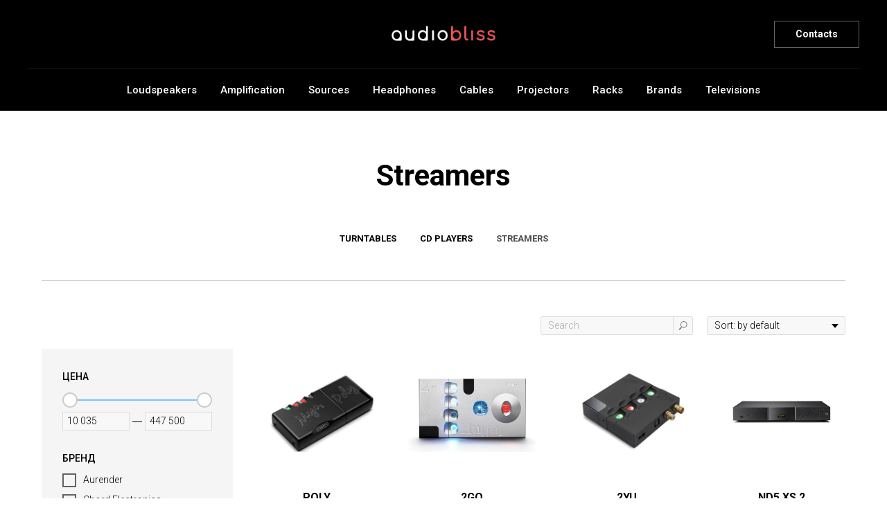

--- FILE ---
content_type: text/html; charset=UTF-8
request_url: https://audio-bliss.com/streamers
body_size: 15675
content:
<!DOCTYPE html> <html> <head> <meta charset="utf-8" /> <meta http-equiv="Content-Type" content="text/html; charset=utf-8" /> <meta name="viewport" content="width=device-width, initial-scale=1.0" /> <!--metatextblock--> <title>Streamers</title> <meta name="description" content="Hi-fi &amp; Hi-End Shop | Best world brands" /> <meta property="og:url" content="http://audio-bliss.com/streamers" /> <meta property="og:title" content="Streamers" /> <meta property="og:description" content="Hi-fi &amp; Hi-End Shop | Best world brands" /> <meta property="og:type" content="website" /> <meta property="og:image" content="https://static.tildacdn.one/tild3561-3963-4639-b934-326663623432/image.png" /> <link rel="canonical" href="http://audio-bliss.com/streamers"> <!--/metatextblock--> <meta name="format-detection" content="telephone=no" /> <meta http-equiv="x-dns-prefetch-control" content="on"> <link rel="dns-prefetch" href="https://ws.tildacdn.com"> <link rel="dns-prefetch" href="https://static.tildacdn.one"> <link rel="shortcut icon" href="https://static.tildacdn.one/tild3964-6266-4231-a439-343961646235/favicon.ico" type="image/x-icon" /> <link rel="apple-touch-icon" href="https://static.tildacdn.one/tild3632-6130-4738-b266-656462353830/audiobliss.png"> <link rel="apple-touch-icon" sizes="76x76" href="https://static.tildacdn.one/tild3632-6130-4738-b266-656462353830/audiobliss.png"> <link rel="apple-touch-icon" sizes="152x152" href="https://static.tildacdn.one/tild3632-6130-4738-b266-656462353830/audiobliss.png"> <link rel="apple-touch-startup-image" href="https://static.tildacdn.one/tild3632-6130-4738-b266-656462353830/audiobliss.png"> <meta name="msapplication-TileColor" content="#000000"> <meta name="msapplication-TileImage" content="https://static.tildacdn.one/tild3164-3132-4632-a533-383439616563/audiobliss.png"> <!-- Assets --> <script src="https://neo.tildacdn.com/js/tilda-fallback-1.0.min.js" async charset="utf-8"></script> <link rel="stylesheet" href="https://static.tildacdn.one/css/tilda-grid-3.0.min.css" type="text/css" media="all" onerror="this.loaderr='y';"/> <link rel="stylesheet" href="https://static.tildacdn.one/ws/project6065703/tilda-blocks-page49924807.min.css?t=1768489750" type="text/css" media="all" onerror="this.loaderr='y';" /> <link rel="preconnect" href="https://fonts.gstatic.com"> <link href="https://fonts.googleapis.com/css2?family=Roboto:wght@300;400;500;700&subset=latin,cyrillic" rel="stylesheet"> <link rel="stylesheet" href="https://static.tildacdn.one/css/tilda-animation-2.0.min.css" type="text/css" media="all" onerror="this.loaderr='y';" /> <link rel="stylesheet" href="https://static.tildacdn.one/css/tilda-menusub-1.0.min.css" type="text/css" media="print" onload="this.media='all';" onerror="this.loaderr='y';" /> <noscript><link rel="stylesheet" href="https://static.tildacdn.one/css/tilda-menusub-1.0.min.css" type="text/css" media="all" /></noscript> <link rel="stylesheet" href="https://static.tildacdn.one/css/tilda-cover-1.0.min.css" type="text/css" media="all" onerror="this.loaderr='y';" /> <link rel="stylesheet" href="https://static.tildacdn.one/css/tilda-popup-1.1.min.css" type="text/css" media="print" onload="this.media='all';" onerror="this.loaderr='y';" /> <noscript><link rel="stylesheet" href="https://static.tildacdn.one/css/tilda-popup-1.1.min.css" type="text/css" media="all" /></noscript> <link rel="stylesheet" href="https://static.tildacdn.one/css/tilda-slds-1.4.min.css" type="text/css" media="print" onload="this.media='all';" onerror="this.loaderr='y';" /> <noscript><link rel="stylesheet" href="https://static.tildacdn.one/css/tilda-slds-1.4.min.css" type="text/css" media="all" /></noscript> <link rel="stylesheet" href="https://static.tildacdn.one/css/tilda-catalog-1.1.min.css" type="text/css" media="print" onload="this.media='all';" onerror="this.loaderr='y';" /> <noscript><link rel="stylesheet" href="https://static.tildacdn.one/css/tilda-catalog-1.1.min.css" type="text/css" media="all" /></noscript> <link rel="stylesheet" href="https://static.tildacdn.one/css/tilda-forms-1.0.min.css" type="text/css" media="all" onerror="this.loaderr='y';" /> <link rel="stylesheet" href="https://static.tildacdn.one/css/tilda-catalog-filters-1.0.min.css" type="text/css" media="all" onerror="this.loaderr='y';" /> <link rel="stylesheet" href="https://static.tildacdn.one/css/tilda-cards-1.0.min.css" type="text/css" media="all" onerror="this.loaderr='y';" /> <link rel="stylesheet" href="https://static.tildacdn.one/css/tilda-cart-1.0.min.css" type="text/css" media="all" onerror="this.loaderr='y';" /> <link rel="stylesheet" href="https://static.tildacdn.one/css/tilda-zoom-2.0.min.css" type="text/css" media="print" onload="this.media='all';" onerror="this.loaderr='y';" /> <noscript><link rel="stylesheet" href="https://static.tildacdn.one/css/tilda-zoom-2.0.min.css" type="text/css" media="all" /></noscript> <script nomodule src="https://static.tildacdn.one/js/tilda-polyfill-1.0.min.js" charset="utf-8"></script> <script type="text/javascript">function t_onReady(func) {if(document.readyState!='loading') {func();} else {document.addEventListener('DOMContentLoaded',func);}}
function t_onFuncLoad(funcName,okFunc,time) {if(typeof window[funcName]==='function') {okFunc();} else {setTimeout(function() {t_onFuncLoad(funcName,okFunc,time);},(time||100));}}function t_throttle(fn,threshhold,scope) {return function() {fn.apply(scope||this,arguments);};}</script> <script src="https://static.tildacdn.one/js/tilda-scripts-3.0.min.js" charset="utf-8" defer onerror="this.loaderr='y';"></script> <script src="https://static.tildacdn.one/ws/project6065703/tilda-blocks-page49924807.min.js?t=1768489750" charset="utf-8" async onerror="this.loaderr='y';"></script> <script src="https://static.tildacdn.one/js/tilda-lazyload-1.0.min.js" charset="utf-8" async onerror="this.loaderr='y';"></script> <script src="https://static.tildacdn.one/js/tilda-animation-2.0.min.js" charset="utf-8" async onerror="this.loaderr='y';"></script> <script src="https://static.tildacdn.one/js/tilda-menusub-1.0.min.js" charset="utf-8" async onerror="this.loaderr='y';"></script> <script src="https://static.tildacdn.one/js/tilda-menu-1.0.min.js" charset="utf-8" async onerror="this.loaderr='y';"></script> <script src="https://static.tildacdn.one/js/tilda-cover-1.0.min.js" charset="utf-8" async onerror="this.loaderr='y';"></script> <script src="https://static.tildacdn.one/js/hammer.min.js" charset="utf-8" async onerror="this.loaderr='y';"></script> <script src="https://static.tildacdn.one/js/tilda-slds-1.4.min.js" charset="utf-8" async onerror="this.loaderr='y';"></script> <script src="https://static.tildacdn.one/js/tilda-products-1.0.min.js" charset="utf-8" async onerror="this.loaderr='y';"></script> <script src="https://static.tildacdn.one/js/tilda-catalog-1.1.min.js" charset="utf-8" async onerror="this.loaderr='y';"></script> <script src="https://static.tildacdn.one/js/tilda-cards-1.0.min.js" charset="utf-8" async onerror="this.loaderr='y';"></script> <script src="https://static.tildacdn.one/js/tilda-forms-1.0.min.js" charset="utf-8" async onerror="this.loaderr='y';"></script> <script src="https://static.tildacdn.one/js/tilda-cart-1.1.min.js" charset="utf-8" async onerror="this.loaderr='y';"></script> <script src="https://static.tildacdn.one/js/tilda-widget-positions-1.0.min.js" charset="utf-8" async onerror="this.loaderr='y';"></script> <script src="https://static.tildacdn.one/js/tilda-zoom-2.0.min.js" charset="utf-8" async onerror="this.loaderr='y';"></script> <script src="https://static.tildacdn.one/js/tilda-skiplink-1.0.min.js" charset="utf-8" async onerror="this.loaderr='y';"></script> <script src="https://static.tildacdn.one/js/tilda-events-1.0.min.js" charset="utf-8" async onerror="this.loaderr='y';"></script> <script type="text/javascript">window.dataLayer=window.dataLayer||[];</script> <script type="text/javascript">(function() {if((/bot|google|yandex|baidu|bing|msn|duckduckbot|teoma|slurp|crawler|spider|robot|crawling|facebook/i.test(navigator.userAgent))===false&&typeof(sessionStorage)!='undefined'&&sessionStorage.getItem('visited')!=='y'&&document.visibilityState){var style=document.createElement('style');style.type='text/css';style.innerHTML='@media screen and (min-width: 980px) {.t-records {opacity: 0;}.t-records_animated {-webkit-transition: opacity ease-in-out .2s;-moz-transition: opacity ease-in-out .2s;-o-transition: opacity ease-in-out .2s;transition: opacity ease-in-out .2s;}.t-records.t-records_visible {opacity: 1;}}';document.getElementsByTagName('head')[0].appendChild(style);function t_setvisRecs(){var alr=document.querySelectorAll('.t-records');Array.prototype.forEach.call(alr,function(el) {el.classList.add("t-records_animated");});setTimeout(function() {Array.prototype.forEach.call(alr,function(el) {el.classList.add("t-records_visible");});sessionStorage.setItem("visited","y");},400);}
document.addEventListener('DOMContentLoaded',t_setvisRecs);}})();</script></head> <body class="t-body" style="margin:0;"> <!--allrecords--> <div id="allrecords" class="t-records" data-hook="blocks-collection-content-node" data-tilda-project-id="6065703" data-tilda-page-id="49924807" data-tilda-page-alias="streamers" data-tilda-formskey="5803350a2a3c553423d44046c6065703" data-tilda-lazy="yes" data-tilda-root-zone="one" data-tilda-project-country="MD"> <!--header--> <header id="t-header" class="t-records" data-hook="blocks-collection-content-node" data-tilda-project-id="6065703" data-tilda-page-id="32413310" data-tilda-page-alias="header" data-tilda-formskey="5803350a2a3c553423d44046c6065703" data-tilda-lazy="yes" data-tilda-root-zone="one" data-tilda-project-country="MD"> <div id="rec523918739" class="r t-rec" style=" " data-animationappear="off" data-record-type="706"> <!--tcart--> <!-- @classes: t-text t-text_xs t-name t-name_xs t-name_md t-btn t-btn_sm --> <script>t_onReady(function() {setTimeout(function() {t_onFuncLoad('tcart__init',function() {tcart__init('523918739',{cssClassName:''});});},50);var userAgent=navigator.userAgent.toLowerCase();var body=document.body;if(!body) return;if(userAgent.indexOf('instagram')!==-1&&userAgent.indexOf('iphone')!==-1) {body.style.position='relative';}
var rec=document.querySelector('#rec523918739');if(!rec) return;var cartWindow=rec.querySelector('.t706__cartwin,.t706__cartpage');var allRecords=document.querySelector('.t-records');var currentMode=allRecords.getAttribute('data-tilda-mode');if(cartWindow&&currentMode!=='edit'&&currentMode!=='preview') {cartWindow.addEventListener('scroll',t_throttle(function() {if(window.lazy==='y'||document.querySelector('#allrecords').getAttribute('data-tilda-lazy')==='yes') {t_onFuncLoad('t_lazyload_update',function() {t_lazyload_update();});}},500));}});</script> <div class="t706" data-cart-fullscreen="yes" data-cart-countdown="yes" data-project-currency="MDL" data-project-currency-side="r" data-project-currency-sep="." data-project-currency-code="MDL"> <div class="t706__carticon t706__carticon_sm" style=""> <div class="t706__carticon-text t-name t-name_xs"></div> <div class="t706__carticon-wrapper"> <div class="t706__carticon-imgwrap"> <svg role="img" class="t706__carticon-img" xmlns="http://www.w3.org/2000/svg" viewBox="0 0 64 64"> <path fill="none" stroke-width="2" stroke-miterlimit="10" d="M44 18h10v45H10V18h10z"/> <path fill="none" stroke-width="2" stroke-miterlimit="10" d="M22 24V11c0-5.523 4.477-10 10-10s10 4.477 10 10v13"/> </svg> </div> <div class="t706__carticon-counter js-carticon-counter"></div> </div> </div> <div class="t706__cartpage" style="display: none;"> <div class="t706__cartpage-top"> <button type="button" class="t706__cartpage-back" aria-label="Назад"> <svg role="presentation" class="t706__close-icon t706__cartpage-back-icon" width="1em" height="1em" viewBox="0 0 26 26"> <g fill-rule="evenodd" stroke-width="2" fill="#000" fill-rule="evenodd"> <path d="m10.4142 5 1.4142 1.4142L5.829 12.414l17.5852.0002v2L5.829 14.414l5.9994 6.0002-1.4142 1.4142L2 13.4142 10.4142 5Z" /> </g> </svg> </button> <div class="t706__cartpage-heading t-name t-name_xl"></div> <button type="button" class="t706__cartpage-close" aria-label="Закрыть корзину"> <svg role="presentation" class="t706__close-icon t706__cartpage-close-icon" width="1em" height="1em" viewBox="0 0 23 23"> <g fill-rule="evenodd" stroke-width="2" fill="#000" fill-rule="evenodd"> <path d="M0 1.4142 2.1213-.707 23.3345 20.506l-2.1213 2.1213z" /> <path d="m21.2132 0 2.1213 2.1213L2.1213 23.3345 0 21.2132z" /> </g> </svg> </button> </div> <div class="t706__cartpage-content t-container"> <div class="t706__cartpage-open-form-wrap" style="display: none;"> <button
class="t-btn t-btnflex t-btnflex_type_button t-btnflex_md t706__cartpage-open-form"
type="button"><span class="t-btnflex__text">Submit</span> <style>#rec523918739 .t-btnflex.t-btnflex_type_button {color:#ffffff;background-color:#000000;--border-width:0px;border-style:none !important;box-shadow:none !important;transition-duration:0.2s;transition-property:background-color,color,border-color,box-shadow,opacity,transform,gap;transition-timing-function:ease-in-out;}</style></button> </div> <div class="t706__cartpage-form t-col t-col_6"> <div class="t706__cartpage-form-wrapper "> <form
id="form523918739" name='form523918739' role="form" action='' method='POST' data-formactiontype="0" data-inputbox=".t-input-group" 
class="t-form js-form-proccess t-form_inputs-total_3 " data-formsended-callback="t706_onSuccessCallback"> <!-- NO ONE SERVICES CONNECTED --> <input type="hidden" name="tildaspec-formname" tabindex="-1" value="Cart"> <!-- @classes t-title t-text t-btn --> <div class="js-successbox t-form__successbox t-text t-text_md"
aria-live="polite"
style="display:none;"></div> <div
class="t-form__inputsbox
t-form__inputsbox_inrow "> <div
class=" t-input-group t-input-group_nm " data-input-lid="1496239431201" data-field-type="nm" data-field-name="Name"> <label
for='input_1496239431201'
class="t-input-title t-descr t-descr_md"
id="field-title_1496239431201" data-redactor-toolbar="no"
field="li_title__1496239431201"
style="color:;">Your Name</label> <div class="t-input-block "> <input
type="text"
autocomplete="name"
name="Name"
id="input_1496239431201"
class="t-input js-tilda-rule"
value="" data-tilda-req="1" aria-required="true" data-tilda-rule="name"
aria-describedby="error_1496239431201"
style="color:#000000;border:1px solid #000000;"> </div> <div class="t-input-error" aria-live="polite" id="error_1496239431201"></div> </div> <div
class=" t-input-group t-input-group_em " data-input-lid="1496239459190" data-field-type="em" data-field-name="Email"> <label
for='input_1496239459190'
class="t-input-title t-descr t-descr_md"
id="field-title_1496239459190" data-redactor-toolbar="no"
field="li_title__1496239459190"
style="color:;">Your Email</label> <div class="t-input-block "> <input
type="email"
autocomplete="email"
name="Email"
id="input_1496239459190"
class="t-input js-tilda-rule"
value="" data-tilda-req="1" aria-required="true" data-tilda-rule="email"
aria-describedby="error_1496239459190"
style="color:#000000;border:1px solid #000000;"> </div> <div class="t-input-error" aria-live="polite" id="error_1496239459190"></div> </div> <div
class=" t-input-group t-input-group_ph " data-input-lid="1496239478607" data-field-type="ph" data-field-name="Phone"> <label
for='input_1496239478607'
class="t-input-title t-descr t-descr_md"
id="field-title_1496239478607" data-redactor-toolbar="no"
field="li_title__1496239478607"
style="color:;">Your Phone</label> <div class="t-input-block "> <input
type="tel"
autocomplete="tel"
name="Phone"
id="input_1496239478607"
class="t-input js-tilda-rule"
value="" data-tilda-req="1" aria-required="true" data-tilda-rule="phone"
pattern="[0-9]*"
aria-describedby="error_1496239478607"
style="color:#000000;border:1px solid #000000;"> </div> <div class="t-input-error" aria-live="polite" id="error_1496239478607"></div> </div> <div class="t-form__errorbox-middle"> <!--noindex--> <div
class="js-errorbox-all t-form__errorbox-wrapper"
style="display:none;" data-nosnippet
tabindex="-1"
aria-label="Ошибки при заполнении формы"> <ul
role="list"
class="t-form__errorbox-text t-text t-text_md"> <li class="t-form__errorbox-item js-rule-error js-rule-error-all"></li> <li class="t-form__errorbox-item js-rule-error js-rule-error-req"></li> <li class="t-form__errorbox-item js-rule-error js-rule-error-email"></li> <li class="t-form__errorbox-item js-rule-error js-rule-error-name"></li> <li class="t-form__errorbox-item js-rule-error js-rule-error-phone"></li> <li class="t-form__errorbox-item js-rule-error js-rule-error-minlength"></li> <li class="t-form__errorbox-item js-rule-error js-rule-error-string"></li> </ul> </div> <!--/noindex--> </div> <div class="t-form__submit"> <button
class="t-submit t-btnflex t-btnflex_type_submit t-btnflex_md"
type="submit"><span class="t-btnflex__text">Submit</span> <style>#rec523918739 .t-btnflex.t-btnflex_type_submit {color:#ffffff;background-color:#000000;--border-width:0px;border-style:none !important;box-shadow:none !important;transition-duration:0.2s;transition-property:background-color,color,border-color,box-shadow,opacity,transform,gap;transition-timing-function:ease-in-out;}</style></button> </div> </div> <div class="t-form__errorbox-bottom"> <!--noindex--> <div
class="js-errorbox-all t-form__errorbox-wrapper"
style="display:none;" data-nosnippet
tabindex="-1"
aria-label="Ошибки при заполнении формы"> <ul
role="list"
class="t-form__errorbox-text t-text t-text_md"> <li class="t-form__errorbox-item js-rule-error js-rule-error-all"></li> <li class="t-form__errorbox-item js-rule-error js-rule-error-req"></li> <li class="t-form__errorbox-item js-rule-error js-rule-error-email"></li> <li class="t-form__errorbox-item js-rule-error js-rule-error-name"></li> <li class="t-form__errorbox-item js-rule-error js-rule-error-phone"></li> <li class="t-form__errorbox-item js-rule-error js-rule-error-minlength"></li> <li class="t-form__errorbox-item js-rule-error js-rule-error-string"></li> </ul> </div> <!--/noindex--> </div> </form> <style>#rec523918739 input::-webkit-input-placeholder {color:#000000;opacity:0.5;}#rec523918739 input::-moz-placeholder{color:#000000;opacity:0.5;}#rec523918739 input:-moz-placeholder {color:#000000;opacity:0.5;}#rec523918739 input:-ms-input-placeholder{color:#000000;opacity:0.5;}#rec523918739 textarea::-webkit-input-placeholder {color:#000000;opacity:0.5;}#rec523918739 textarea::-moz-placeholder{color:#000000;opacity:0.5;}#rec523918739 textarea:-moz-placeholder {color:#000000;opacity:0.5;}#rec523918739 textarea:-ms-input-placeholder{color:#000000;opacity:0.5;}</style> </div> </div> <div class="t706__cartpage-info t-col t-col_6"> <div class="t706__cartpage-info-wrapper"> <div class="t706__cartpage-products"></div> <div class="t706__cartpage-totals"> <div class="t706__cartpage-prodamount t706__cartwin-prodamount-wrap t-descr t-descr_sm"> <span class="t706__cartwin-prodamount-label"></span> <span class="t706__cartwin-prodamount"></span> </div> </div> </div> </div> </div> </div> <div class="t706__sidebar" style="display: none"> <div class="t706__sidebar-content"> <div class="t706__sidebar-top"> <div class="t706__sidebar-heading t-name t-name_xl"></div> <div class="t706__sidebar-close"> <button
type="button"
class="t706__sidebar-close-btn"
aria-label="Закрыть корзину"> <svg role="presentation" class="t706__close-icon t706__sidebar-close-icon" width="23px" height="23px" viewBox="0 0 23 23" version="1.1" xmlns="http://www.w3.org/2000/svg" xmlns:xlink="http://www.w3.org/1999/xlink"> <g stroke="none" stroke-width="1" fill="#000" fill-rule="evenodd"> <rect transform="translate(11.313708, 11.313708) rotate(-45.000000) translate(-11.313708, -11.313708) " x="10.3137085" y="-3.6862915" width="2" height="30"></rect> <rect transform="translate(11.313708, 11.313708) rotate(-315.000000) translate(-11.313708, -11.313708) " x="10.3137085" y="-3.6862915" width="2" height="30"></rect> </g> </svg> </button> </div> </div> <div class="t706__sidebar-products"></div> <div class="t706__sidebar-prodamount-wrap t-descr t-descr_sm"> <span class="t706__sidebar-prodamount-label"></span> <span class="t706__sidebar-prodamount"></span> </div> <div class="t706__sidebar-bottom"> <button
class="t-btn t-btnflex t-btnflex_type_button t-btnflex_md t706__sidebar-continue"
type="button"><span class="t-btnflex__text">Submit</span> <style>#rec523918739 .t-btnflex.t-btnflex_type_button {color:#ffffff;background-color:#000000;--border-width:0px;border-style:none !important;box-shadow:none !important;transition-duration:0.2s;transition-property:background-color,color,border-color,box-shadow,opacity,transform,gap;transition-timing-function:ease-in-out;}</style></button> </div> </div> </div> </div> <style></style> <!--/tcart--> </div> </header> <!--/header--> <div id="rec490843663" class="r t-rec" style=" " data-animationappear="off" data-record-type="121" data-alias-record-type="461"> <!-- T461 --> <div id="nav490843663marker"></div> <div class="tmenu-mobile"> <div class="tmenu-mobile__container"> <div class="tmenu-mobile__burgerlogo"> <a href="/"> <img
src="https://static.tildacdn.one/tild3536-6466-4535-b136-613439386330/image.png"
class="tmenu-mobile__imglogo"
imgfield="img"
style="max-width: 150px; width: 150px;"
alt="INSTORE"> </a> </div> <button type="button"
class="t-menuburger t-menuburger_first "
aria-label="Навигационное меню"
aria-expanded="false"> <span style="background-color:#fff;"></span> <span style="background-color:#fff;"></span> <span style="background-color:#fff;"></span> <span style="background-color:#fff;"></span> </button> <script>function t_menuburger_init(recid) {var rec=document.querySelector('#rec' + recid);if(!rec) return;var burger=rec.querySelector('.t-menuburger');if(!burger) return;var isSecondStyle=burger.classList.contains('t-menuburger_second');if(isSecondStyle&&!window.isMobile&&!('ontouchend' in document)) {burger.addEventListener('mouseenter',function() {if(burger.classList.contains('t-menuburger-opened')) return;burger.classList.remove('t-menuburger-unhovered');burger.classList.add('t-menuburger-hovered');});burger.addEventListener('mouseleave',function() {if(burger.classList.contains('t-menuburger-opened')) return;burger.classList.remove('t-menuburger-hovered');burger.classList.add('t-menuburger-unhovered');setTimeout(function() {burger.classList.remove('t-menuburger-unhovered');},300);});}
burger.addEventListener('click',function() {if(!burger.closest('.tmenu-mobile')&&!burger.closest('.t450__burger_container')&&!burger.closest('.t466__container')&&!burger.closest('.t204__burger')&&!burger.closest('.t199__js__menu-toggler')) {burger.classList.toggle('t-menuburger-opened');burger.classList.remove('t-menuburger-unhovered');}});var menu=rec.querySelector('[data-menu="yes"]');if(!menu) return;var menuLinks=menu.querySelectorAll('.t-menu__link-item');var submenuClassList=['t978__menu-link_hook','t978__tm-link','t966__tm-link','t794__tm-link','t-menusub__target-link'];Array.prototype.forEach.call(menuLinks,function(link) {link.addEventListener('click',function() {var isSubmenuHook=submenuClassList.some(function(submenuClass) {return link.classList.contains(submenuClass);});if(isSubmenuHook) return;burger.classList.remove('t-menuburger-opened');});});menu.addEventListener('clickedAnchorInTooltipMenu',function() {burger.classList.remove('t-menuburger-opened');});}
t_onReady(function() {t_onFuncLoad('t_menuburger_init',function(){t_menuburger_init('490843663');});});</script> <style>.t-menuburger{position:relative;flex-shrink:0;width:28px;height:20px;padding:0;border:none;background-color:transparent;outline:none;-webkit-transform:rotate(0deg);transform:rotate(0deg);transition:transform .5s ease-in-out;cursor:pointer;z-index:999;}.t-menuburger span{display:block;position:absolute;width:100%;opacity:1;left:0;-webkit-transform:rotate(0deg);transform:rotate(0deg);transition:.25s ease-in-out;height:3px;background-color:#000;}.t-menuburger span:nth-child(1){top:0px;}.t-menuburger span:nth-child(2),.t-menuburger span:nth-child(3){top:8px;}.t-menuburger span:nth-child(4){top:16px;}.t-menuburger__big{width:42px;height:32px;}.t-menuburger__big span{height:5px;}.t-menuburger__big span:nth-child(2),.t-menuburger__big span:nth-child(3){top:13px;}.t-menuburger__big span:nth-child(4){top:26px;}.t-menuburger__small{width:22px;height:14px;}.t-menuburger__small span{height:2px;}.t-menuburger__small span:nth-child(2),.t-menuburger__small span:nth-child(3){top:6px;}.t-menuburger__small span:nth-child(4){top:12px;}.t-menuburger-opened span:nth-child(1){top:8px;width:0%;left:50%;}.t-menuburger-opened span:nth-child(2){-webkit-transform:rotate(45deg);transform:rotate(45deg);}.t-menuburger-opened span:nth-child(3){-webkit-transform:rotate(-45deg);transform:rotate(-45deg);}.t-menuburger-opened span:nth-child(4){top:8px;width:0%;left:50%;}.t-menuburger-opened.t-menuburger__big span:nth-child(1){top:6px;}.t-menuburger-opened.t-menuburger__big span:nth-child(4){top:18px;}.t-menuburger-opened.t-menuburger__small span:nth-child(1),.t-menuburger-opened.t-menuburger__small span:nth-child(4){top:6px;}@media (hover),(min-width:0\0){.t-menuburger_first:hover span:nth-child(1){transform:translateY(1px);}.t-menuburger_first:hover span:nth-child(4){transform:translateY(-1px);}.t-menuburger_first.t-menuburger__big:hover span:nth-child(1){transform:translateY(3px);}.t-menuburger_first.t-menuburger__big:hover span:nth-child(4){transform:translateY(-3px);}}.t-menuburger_second span:nth-child(2),.t-menuburger_second span:nth-child(3){width:80%;left:20%;right:0;}@media (hover),(min-width:0\0){.t-menuburger_second.t-menuburger-hovered span:nth-child(2),.t-menuburger_second.t-menuburger-hovered span:nth-child(3){animation:t-menuburger-anim 0.3s ease-out normal forwards;}.t-menuburger_second.t-menuburger-unhovered span:nth-child(2),.t-menuburger_second.t-menuburger-unhovered span:nth-child(3){animation:t-menuburger-anim2 0.3s ease-out normal forwards;}}.t-menuburger_second.t-menuburger-opened span:nth-child(2),.t-menuburger_second.t-menuburger-opened span:nth-child(3){left:0;right:0;width:100%!important;}.t-menuburger_third span:nth-child(4){width:70%;left:unset;right:0;}@media (hover),(min-width:0\0){.t-menuburger_third:not(.t-menuburger-opened):hover span:nth-child(4){width:100%;}}.t-menuburger_third.t-menuburger-opened span:nth-child(4){width:0!important;right:50%;}.t-menuburger_fourth{height:12px;}.t-menuburger_fourth.t-menuburger__small{height:8px;}.t-menuburger_fourth.t-menuburger__big{height:18px;}.t-menuburger_fourth span:nth-child(2),.t-menuburger_fourth span:nth-child(3){top:4px;opacity:0;}.t-menuburger_fourth span:nth-child(4){top:8px;}.t-menuburger_fourth.t-menuburger__small span:nth-child(2),.t-menuburger_fourth.t-menuburger__small span:nth-child(3){top:3px;}.t-menuburger_fourth.t-menuburger__small span:nth-child(4){top:6px;}.t-menuburger_fourth.t-menuburger__small span:nth-child(2),.t-menuburger_fourth.t-menuburger__small span:nth-child(3){top:3px;}.t-menuburger_fourth.t-menuburger__small span:nth-child(4){top:6px;}.t-menuburger_fourth.t-menuburger__big span:nth-child(2),.t-menuburger_fourth.t-menuburger__big span:nth-child(3){top:6px;}.t-menuburger_fourth.t-menuburger__big span:nth-child(4){top:12px;}@media (hover),(min-width:0\0){.t-menuburger_fourth:not(.t-menuburger-opened):hover span:nth-child(1){transform:translateY(1px);}.t-menuburger_fourth:not(.t-menuburger-opened):hover span:nth-child(4){transform:translateY(-1px);}.t-menuburger_fourth.t-menuburger__big:not(.t-menuburger-opened):hover span:nth-child(1){transform:translateY(3px);}.t-menuburger_fourth.t-menuburger__big:not(.t-menuburger-opened):hover span:nth-child(4){transform:translateY(-3px);}}.t-menuburger_fourth.t-menuburger-opened span:nth-child(1),.t-menuburger_fourth.t-menuburger-opened span:nth-child(4){top:4px;}.t-menuburger_fourth.t-menuburger-opened span:nth-child(2),.t-menuburger_fourth.t-menuburger-opened span:nth-child(3){opacity:1;}@keyframes t-menuburger-anim{0%{width:80%;left:20%;right:0;}50%{width:100%;left:0;right:0;}100%{width:80%;left:0;right:20%;}}@keyframes t-menuburger-anim2{0%{width:80%;left:0;}50%{width:100%;right:0;left:0;}100%{width:80%;left:20%;right:0;}}</style> </div> </div> <style>.tmenu-mobile{background-color:#111;display:none;width:100%;top:0;z-index:990;}.tmenu-mobile_positionfixed{position:fixed;}.tmenu-mobile__text{color:#fff;}.tmenu-mobile__container{min-height:64px;padding:20px;position:relative;box-sizing:border-box;display:-webkit-flex;display:-ms-flexbox;display:flex;-webkit-align-items:center;-ms-flex-align:center;align-items:center;-webkit-justify-content:space-between;-ms-flex-pack:justify;justify-content:space-between;}.tmenu-mobile__list{display:block;}.tmenu-mobile__burgerlogo{display:inline-block;font-size:24px;font-weight:400;white-space:nowrap;vertical-align:middle;}.tmenu-mobile__imglogo{height:auto;display:block;max-width:300px!important;box-sizing:border-box;padding:0;margin:0 auto;}@media screen and (max-width:980px){.tmenu-mobile__menucontent_hidden{display:none;height:100%;}.tmenu-mobile{display:block;}}@media screen and (max-width:980px){#rec490843663 .t-menuburger{-webkit-order:1;-ms-flex-order:1;order:1;}}</style> <style> #rec490843663 .tmenu-mobile__burgerlogo a{font-size:38px;color:#ffffff;font-weight:500;letter-spacing:2.5px;}</style> <style> #rec490843663 .tmenu-mobile__burgerlogo__title{color:#ffffff;font-weight:500;letter-spacing:2.5px;}@media screen and (min-width:900px){#rec490843663 .tmenu-mobile__burgerlogo__title{font-size:38px;}}</style> <div id="nav490843663" class="t461 t461__positionfixed tmenu-mobile__menucontent_hidden" style="background-color: rgba(0,0,0,1); " data-bgcolor-hex="#000000" data-bgcolor-rgba="rgba(0,0,0,1)" data-navmarker="nav490843663marker" data-appearoffset="" data-bgopacity-two="90" data-menushadow="" data-menushadow-css="0px 1px 3px rgba(0,0,0,0)" data-bgopacity="1" data-bgcolor-rgba-afterscroll="rgba(0,0,0,0.90)" data-menu-items-align="center" data-menu="yes"> <div class="t461__maincontainer "> <div class="t461__topwrapper" style="height:100px;"> <div class="t461__logowrapper"> <div class="t461__logowrapper2"> <div style="display: block;"> <a href="/"> <img class="t461__imglogo t461__imglogomobile"
src="https://static.tildacdn.one/tild3536-6466-4535-b136-613439386330/image.png"
imgfield="img"
style="max-width: 150px; width: 150px;"
alt="INSTORE"> </a> </div> </div> </div> <nav class="t461__listwrapper t461__mobilelist"> <ul role="list" class="t461__list"> <li class="t461__list_item"
style="padding:0 15px 0 0;"> <a class="t-menu__link-item"
href=""
aria-expanded="false" role="button" data-menu-submenu-hook="link_sub1_490843663" data-menu-item-number="1">
Loudspeakers
</a> <div class="t-menusub" data-submenu-hook="link_sub1_490843663" data-submenu-margin="15px" data-add-submenu-arrow=""> <div class="t-menusub__menu"> <div class="t-menusub__content"> <ul role="list" class="t-menusub__list"> <li class="t-menusub__list-item t-name t-name_xs"> <a class="t-menusub__link-item t-name t-name_xs"
href="/speakers" data-menu-item-number="1">All</a> </li> <li class="t-menusub__list-item t-name t-name_xs"> <a class="t-menusub__link-item t-name t-name_xs"
href="/floorstanding" data-menu-item-number="1">Floor-standing</a> </li> <li class="t-menusub__list-item t-name t-name_xs"> <a class="t-menusub__link-item t-name t-name_xs"
href="/bookshelf" data-menu-item-number="1">Bookshelf</a> </li> <li class="t-menusub__list-item t-name t-name_xs"> <a class="t-menusub__link-item t-name t-name_xs"
href="/center" data-menu-item-number="1">Center</a> </li> <li class="t-menusub__list-item t-name t-name_xs"> <a class="t-menusub__link-item t-name t-name_xs"
href="/soundbars" data-menu-item-number="1">Soundbars</a> </li> <li class="t-menusub__list-item t-name t-name_xs"> <a class="t-menusub__link-item t-name t-name_xs"
href="/subwoofers" data-menu-item-number="1">Subwoofers</a> </li> </ul> </div> </div> </div> </li> <li class="t461__list_item"
style="padding:0 15px;"> <a class="t-menu__link-item"
href=""
aria-expanded="false" role="button" data-menu-submenu-hook="link_sub2_490843663" data-menu-item-number="2">
Amplification
</a> <div class="t-menusub" data-submenu-hook="link_sub2_490843663" data-submenu-margin="15px" data-add-submenu-arrow=""> <div class="t-menusub__menu"> <div class="t-menusub__content"> <ul role="list" class="t-menusub__list"> <li class="t-menusub__list-item t-name t-name_xs"> <a class="t-menusub__link-item t-name t-name_xs"
href="/amplifiers" data-menu-item-number="2">All</a> </li> <li class="t-menusub__list-item t-name t-name_xs"> <a class="t-menusub__link-item t-name t-name_xs"
href="/integrated" data-menu-item-number="2">Integrated Amplifiers</a> </li> <li class="t-menusub__list-item t-name t-name_xs"> <a class="t-menusub__link-item t-name t-name_xs"
href="/power" data-menu-item-number="2">Power Amplifiers</a> </li> <li class="t-menusub__list-item t-name t-name_xs"> <a class="t-menusub__link-item t-name t-name_xs"
href="/pre" data-menu-item-number="2">Pre Amplifiers</a> </li> <li class="t-menusub__list-item t-name t-name_xs"> <a class="t-menusub__link-item t-name t-name_xs"
href="/headphoneamplifiers" data-menu-item-number="2">Headphones Amplifires</a> </li> <li class="t-menusub__list-item t-name t-name_xs"> <a class="t-menusub__link-item t-name t-name_xs"
href="/phonostages" data-menu-item-number="2">Phonostages</a> </li> <li class="t-menusub__list-item t-name t-name_xs"> <a class="t-menusub__link-item t-name t-name_xs"
href="/avreceivers" data-menu-item-number="2">AV Receivers</a> </li> </ul> </div> </div> </div> </li> <li class="t461__list_item"
style="padding:0 15px;"> <a class="t-menu__link-item"
href=""
aria-expanded="false" role="button" data-menu-submenu-hook="link_sub3_490843663" data-menu-item-number="3">
Sources
</a> <div class="t-menusub" data-submenu-hook="link_sub3_490843663" data-submenu-margin="15px" data-add-submenu-arrow=""> <div class="t-menusub__menu"> <div class="t-menusub__content"> <ul role="list" class="t-menusub__list"> <li class="t-menusub__list-item t-name t-name_xs"> <a class="t-menusub__link-item t-name t-name_xs"
href="/sources" data-menu-item-number="3">All</a> </li> <li class="t-menusub__list-item t-name t-name_xs"> <a class="t-menusub__link-item t-name t-name_xs"
href="/digital" data-menu-item-number="3">Digital</a> </li> <li class="t-menusub__list-item t-name t-name_xs"> <a class="t-menusub__link-item t-name t-name_xs"
href="/analogue" data-menu-item-number="3">Analogue</a> </li> <li class="t-menusub__list-item t-name t-name_xs"> <a class="t-menusub__link-item t-name t-name_xs"
href="/DAC" data-menu-item-number="3">DAC</a> </li> <li class="t-menusub__list-item t-name t-name_xs"> <a class="t-menusub__link-item t-name t-name_xs"
href="/upscalers" data-menu-item-number="3">Upscalers</a> </li> </ul> </div> </div> </div> </li> <li class="t461__list_item"
style="padding:0 15px;"> <a class="t-menu__link-item"
href=""
aria-expanded="false" role="button" data-menu-submenu-hook="link_sub4_490843663" data-menu-item-number="4">
Headphones
</a> <div class="t-menusub" data-submenu-hook="link_sub4_490843663" data-submenu-margin="15px" data-add-submenu-arrow=""> <div class="t-menusub__menu"> <div class="t-menusub__content"> <ul role="list" class="t-menusub__list"> <li class="t-menusub__list-item t-name t-name_xs"> <a class="t-menusub__link-item t-name t-name_xs"
href="/headphones" data-menu-item-number="4">All </a> </li> <li class="t-menusub__list-item t-name t-name_xs"> <a class="t-menusub__link-item t-name t-name_xs"
href="/Earbuds" data-menu-item-number="4">Earbuds</a> </li> <li class="t-menusub__list-item t-name t-name_xs"> <a class="t-menusub__link-item t-name t-name_xs"
href="/overears" data-menu-item-number="4">Over-ears</a> </li> </ul> </div> </div> </div> </li> <li class="t461__list_item"
style="padding:0 15px;"> <a class="t-menu__link-item"
href=""
aria-expanded="false" role="button" data-menu-submenu-hook="link_sub5_490843663" data-menu-item-number="5">
Cables
</a> <div class="t-menusub" data-submenu-hook="link_sub5_490843663" data-submenu-margin="15px" data-add-submenu-arrow=""> <div class="t-menusub__menu"> <div class="t-menusub__content"> <ul role="list" class="t-menusub__list"> <li class="t-menusub__list-item t-name t-name_xs"> <a class="t-menusub__link-item t-name t-name_xs"
href="/Cables" data-menu-item-number="5">All</a> </li> <li class="t-menusub__list-item t-name t-name_xs"> <a class="t-menusub__link-item t-name t-name_xs"
href="/headphonecables" data-menu-item-number="5">Headphones</a> </li> <li class="t-menusub__list-item t-name t-name_xs"> <a class="t-menusub__link-item t-name t-name_xs"
href="/loudspeakers" data-menu-item-number="5">Loudspeakers</a> </li> <li class="t-menusub__list-item t-name t-name_xs"> <a class="t-menusub__link-item t-name t-name_xs"
href="/interconnect" data-menu-item-number="5">Interconnect</a> </li> <li class="t-menusub__list-item t-name t-name_xs"> <a class="t-menusub__link-item t-name t-name_xs"
href="/jumpercables" data-menu-item-number="5">Jumper cables</a> </li> <li class="t-menusub__list-item t-name t-name_xs"> <a class="t-menusub__link-item t-name t-name_xs"
href="/powercables" data-menu-item-number="5">Power cables</a> </li> <li class="t-menusub__list-item t-name t-name_xs"> <a class="t-menusub__link-item t-name t-name_xs"
href="/digitalcables" data-menu-item-number="5">Digital cables</a> </li> </ul> </div> </div> </div> </li> <li class="t461__list_item"
style="padding:0 15px;"> <a class="t-menu__link-item"
href=""
aria-expanded="false" role="button" data-menu-submenu-hook="link_sub6_490843663" data-menu-item-number="6">
Projectors
</a> <div class="t-menusub" data-submenu-hook="link_sub6_490843663" data-submenu-margin="15px" data-add-submenu-arrow=""> <div class="t-menusub__menu"> <div class="t-menusub__content"> <ul role="list" class="t-menusub__list"> <li class="t-menusub__list-item t-name t-name_xs"> <a class="t-menusub__link-item t-name t-name_xs"
href="/jvc" data-menu-item-number="6">JVC</a> </li> </ul> </div> </div> </div> </li> <li class="t461__list_item"
style="padding:0 15px;"> <a class="t-menu__link-item"
href=""
aria-expanded="false" role="button" data-menu-submenu-hook="link_sub7_490843663" data-menu-item-number="7">
Racks
</a> <div class="t-menusub" data-submenu-hook="link_sub7_490843663" data-submenu-margin="15px" data-add-submenu-arrow=""> <div class="t-menusub__menu"> <div class="t-menusub__content"> <ul role="list" class="t-menusub__list"> <li class="t-menusub__list-item t-name t-name_xs"> <a class="t-menusub__link-item t-name t-name_xs"
href="/bassocontinuo" data-menu-item-number="7">Bassocontinuo</a> </li> </ul> </div> </div> </div> </li> <li class="t461__list_item"
style="padding:0 15px;"> <a class="t-menu__link-item"
href=""
aria-expanded="false" role="button" data-menu-submenu-hook="link_sub8_490843663" data-menu-item-number="8">
Brands
</a> <div class="t-menusub" data-submenu-hook="link_sub8_490843663" data-submenu-margin="15px" data-add-submenu-arrow=""> <div class="t-menusub__menu"> <div class="t-menusub__content"> <ul role="list" class="t-menusub__list"> <li class="t-menusub__list-item t-name t-name_xs"> <a class="t-menusub__link-item t-name t-name_xs"
href="/allproducts" data-menu-item-number="8">All</a> </li> <li class="t-menusub__list-item t-name t-name_xs"> <a class="t-menusub__link-item t-name t-name_xs"
href="/audeze" data-menu-item-number="8">Audeze</a> </li> <li class="t-menusub__list-item t-name t-name_xs"> <a class="t-menusub__link-item t-name t-name_xs"
href="/audiotechnica" data-menu-item-number="8">Audio Technica</a> </li> <li class="t-menusub__list-item t-name t-name_xs"> <a class="t-menusub__link-item t-name t-name_xs"
href="/audioresearch" data-menu-item-number="8">Audio Research</a> </li> <li class="t-menusub__list-item t-name t-name_xs"> <a class="t-menusub__link-item t-name t-name_xs"
href="/aurender" data-menu-item-number="8">Aurender</a> </li> <li class="t-menusub__list-item t-name t-name_xs"> <a class="t-menusub__link-item t-name t-name_xs"
href="/bangolufsen" data-menu-item-number="8">Bang&amp;Olufsen</a> </li> <li class="t-menusub__list-item t-name t-name_xs"> <a class="t-menusub__link-item t-name t-name_xs"
href="/bassocontinuo" data-menu-item-number="8">Bassocontinuo</a> </li> <li class="t-menusub__list-item t-name t-name_xs"> <a class="t-menusub__link-item t-name t-name_xs"
href="/chordelectronics" data-menu-item-number="8">Chord Electronics</a> </li> <li class="t-menusub__list-item t-name t-name_xs"> <a class="t-menusub__link-item t-name t-name_xs"
href="/dcs" data-menu-item-number="8">dCS</a> </li> <li class="t-menusub__list-item t-name t-name_xs"> <a class="t-menusub__link-item t-name t-name_xs"
href="/dynaudio" data-menu-item-number="8">Dynaudio</a> </li> <li class="t-menusub__list-item t-name t-name_xs"> <a class="t-menusub__link-item t-name t-name_xs"
href="/esoteric" data-menu-item-number="8">Esoteric</a> </li> <li class="t-menusub__list-item t-name t-name_xs"> <a class="t-menusub__link-item t-name t-name_xs"
href="/focal" data-menu-item-number="8">Focal</a> </li> <li class="t-menusub__list-item t-name t-name_xs"> <a class="t-menusub__link-item t-name t-name_xs"
href="/gryphon" data-menu-item-number="8">Gryphon Audio</a> </li> <li class="t-menusub__list-item t-name t-name_xs"> <a class="t-menusub__link-item t-name t-name_xs"
href="/hegel" data-menu-item-number="8">Hegel</a> </li> <li class="t-menusub__list-item t-name t-name_xs"> <a class="t-menusub__link-item t-name t-name_xs"
href="/marten" data-menu-item-number="8">Marten</a> </li> <li class="t-menusub__list-item t-name t-name_xs"> <a class="t-menusub__link-item t-name t-name_xs"
href="/meze" data-menu-item-number="8">Meze</a> </li> <li class="t-menusub__list-item t-name t-name_xs"> <a class="t-menusub__link-item t-name t-name_xs"
href="/moon" data-menu-item-number="8">Moon</a> </li> <li class="t-menusub__list-item t-name t-name_xs"> <a class="t-menusub__link-item t-name t-name_xs"
href="/naim" data-menu-item-number="8">NAIM</a> </li> <li class="t-menusub__list-item t-name t-name_xs"> <a class="t-menusub__link-item t-name t-name_xs"
href="/siltech" data-menu-item-number="8">Siltech</a> </li> <li class="t-menusub__list-item t-name t-name_xs"> <a class="t-menusub__link-item t-name t-name_xs"
href="/stenheim" data-menu-item-number="8">Stenheim</a> </li> <li class="t-menusub__list-item t-name t-name_xs"> <a class="t-menusub__link-item t-name t-name_xs"
href="/sonusfaber" data-menu-item-number="8">Sonus Faber</a> </li> <li class="t-menusub__list-item t-name t-name_xs"> <a class="t-menusub__link-item t-name t-name_xs"
href="/transrotor" data-menu-item-number="8">Transrotor</a> </li> </ul> </div> </div> </div> </li> <li class="t461__list_item"
style="padding:0 0 0 15px;"> <a class="t-menu__link-item"
href=""
aria-expanded="false" role="button" data-menu-submenu-hook="link_sub9_490843663" data-menu-item-number="9">
Televisions
</a> <div class="t-menusub" data-submenu-hook="link_sub9_490843663" data-submenu-margin="15px" data-add-submenu-arrow=""> <div class="t-menusub__menu"> <div class="t-menusub__content"> <ul role="list" class="t-menusub__list"> <li class="t-menusub__list-item t-name t-name_xs"> <a class="t-menusub__link-item t-name t-name_xs"
href="/televisions" data-menu-item-number="9">Bang&amp;Olufsen</a> </li> </ul> </div> </div> </div> </li> </ul> </nav> <div class="t461__alladditional"> <div class="t461__leftwrapper" style=" padding-right:125px;"> <div class="t461__additionalwrapper"> </div> </div> <div class="t461__rightwrapper" style=" padding-left:125px;"> <div class="t461__additionalwrapper"> <div class="t461__additional_buttons t461__additionalitem"> <div class="t461__additional_buttons_wrap"> <div class="t461__additional_buttons_but"> <a
class="t-btn t-btnflex t-btnflex_type_button t-btnflex_sm"
href="/about-ro"><span class="t-btnflex__text">Contacts</span> <style>#rec490843663 .t-btnflex.t-btnflex_type_button {color:#ffffff;border-style:solid !important;border-color:#666666 !important;--border-width:1px;box-shadow:none !important;transition-duration:0.2s;transition-property:background-color,color,border-color,box-shadow,opacity,transform,gap;transition-timing-function:ease-in-out;}</style></a> </div> </div> </div> </div> </div> </div> </div> <div class="t461__middlelinewrapper"> <div class="t461__linewrapper"> <hr
class="t461__horizontalline t-divider" data-divider-fieldset="color,bordersize,opacity"
style=" background-color:#ffffff; opacity:0.1;"> </div> </div> <div class="t461__bottomwrapper t461__menualign_center" style=" "> <nav class="t461__listwrapper t461__desktoplist"> <ul role="list" class="t461__list t-menu__list"> <li class="t461__list_item"
style="padding:0 15px 0 0;"> <a class="t-menu__link-item"
href=""
aria-expanded="false" role="button" data-menu-submenu-hook="link_sub10_490843663" data-menu-item-number="1">
Loudspeakers
</a> <div class="t-menusub" data-submenu-hook="link_sub10_490843663" data-submenu-margin="15px" data-add-submenu-arrow=""> <div class="t-menusub__menu"> <div class="t-menusub__content"> <ul role="list" class="t-menusub__list"> <li class="t-menusub__list-item t-name t-name_xs"> <a class="t-menusub__link-item t-name t-name_xs"
href="/speakers" data-menu-item-number="1">All</a> </li> <li class="t-menusub__list-item t-name t-name_xs"> <a class="t-menusub__link-item t-name t-name_xs"
href="/floorstanding" data-menu-item-number="1">Floor-standing</a> </li> <li class="t-menusub__list-item t-name t-name_xs"> <a class="t-menusub__link-item t-name t-name_xs"
href="/bookshelf" data-menu-item-number="1">Bookshelf</a> </li> <li class="t-menusub__list-item t-name t-name_xs"> <a class="t-menusub__link-item t-name t-name_xs"
href="/center" data-menu-item-number="1">Center</a> </li> <li class="t-menusub__list-item t-name t-name_xs"> <a class="t-menusub__link-item t-name t-name_xs"
href="/soundbars" data-menu-item-number="1">Soundbars</a> </li> <li class="t-menusub__list-item t-name t-name_xs"> <a class="t-menusub__link-item t-name t-name_xs"
href="/subwoofers" data-menu-item-number="1">Subwoofers</a> </li> </ul> </div> </div> </div> </li> <li class="t461__list_item"
style="padding:0 15px;"> <a class="t-menu__link-item"
href=""
aria-expanded="false" role="button" data-menu-submenu-hook="link_sub11_490843663" data-menu-item-number="2">
Amplification
</a> <div class="t-menusub" data-submenu-hook="link_sub11_490843663" data-submenu-margin="15px" data-add-submenu-arrow=""> <div class="t-menusub__menu"> <div class="t-menusub__content"> <ul role="list" class="t-menusub__list"> <li class="t-menusub__list-item t-name t-name_xs"> <a class="t-menusub__link-item t-name t-name_xs"
href="/amplifiers" data-menu-item-number="2">All</a> </li> <li class="t-menusub__list-item t-name t-name_xs"> <a class="t-menusub__link-item t-name t-name_xs"
href="/integrated" data-menu-item-number="2">Integrated Amplifiers</a> </li> <li class="t-menusub__list-item t-name t-name_xs"> <a class="t-menusub__link-item t-name t-name_xs"
href="/power" data-menu-item-number="2">Power Amplifiers</a> </li> <li class="t-menusub__list-item t-name t-name_xs"> <a class="t-menusub__link-item t-name t-name_xs"
href="/pre" data-menu-item-number="2">Pre Amplifiers</a> </li> <li class="t-menusub__list-item t-name t-name_xs"> <a class="t-menusub__link-item t-name t-name_xs"
href="/headphoneamplifiers" data-menu-item-number="2">Headphones Amplifires</a> </li> <li class="t-menusub__list-item t-name t-name_xs"> <a class="t-menusub__link-item t-name t-name_xs"
href="/phonostages" data-menu-item-number="2">Phonostages</a> </li> <li class="t-menusub__list-item t-name t-name_xs"> <a class="t-menusub__link-item t-name t-name_xs"
href="/avreceivers" data-menu-item-number="2">AV Receivers</a> </li> </ul> </div> </div> </div> </li> <li class="t461__list_item"
style="padding:0 15px;"> <a class="t-menu__link-item"
href=""
aria-expanded="false" role="button" data-menu-submenu-hook="link_sub12_490843663" data-menu-item-number="3">
Sources
</a> <div class="t-menusub" data-submenu-hook="link_sub12_490843663" data-submenu-margin="15px" data-add-submenu-arrow=""> <div class="t-menusub__menu"> <div class="t-menusub__content"> <ul role="list" class="t-menusub__list"> <li class="t-menusub__list-item t-name t-name_xs"> <a class="t-menusub__link-item t-name t-name_xs"
href="/sources" data-menu-item-number="3">All</a> </li> <li class="t-menusub__list-item t-name t-name_xs"> <a class="t-menusub__link-item t-name t-name_xs"
href="/digital" data-menu-item-number="3">Digital</a> </li> <li class="t-menusub__list-item t-name t-name_xs"> <a class="t-menusub__link-item t-name t-name_xs"
href="/analogue" data-menu-item-number="3">Analogue</a> </li> <li class="t-menusub__list-item t-name t-name_xs"> <a class="t-menusub__link-item t-name t-name_xs"
href="/DAC" data-menu-item-number="3">DAC</a> </li> <li class="t-menusub__list-item t-name t-name_xs"> <a class="t-menusub__link-item t-name t-name_xs"
href="/upscalers" data-menu-item-number="3">Upscalers</a> </li> </ul> </div> </div> </div> </li> <li class="t461__list_item"
style="padding:0 15px;"> <a class="t-menu__link-item"
href=""
aria-expanded="false" role="button" data-menu-submenu-hook="link_sub13_490843663" data-menu-item-number="4">
Headphones
</a> <div class="t-menusub" data-submenu-hook="link_sub13_490843663" data-submenu-margin="15px" data-add-submenu-arrow=""> <div class="t-menusub__menu"> <div class="t-menusub__content"> <ul role="list" class="t-menusub__list"> <li class="t-menusub__list-item t-name t-name_xs"> <a class="t-menusub__link-item t-name t-name_xs"
href="/headphones" data-menu-item-number="4">All </a> </li> <li class="t-menusub__list-item t-name t-name_xs"> <a class="t-menusub__link-item t-name t-name_xs"
href="/Earbuds" data-menu-item-number="4">Earbuds</a> </li> <li class="t-menusub__list-item t-name t-name_xs"> <a class="t-menusub__link-item t-name t-name_xs"
href="/overears" data-menu-item-number="4">Over-ears</a> </li> </ul> </div> </div> </div> </li> <li class="t461__list_item"
style="padding:0 15px;"> <a class="t-menu__link-item"
href=""
aria-expanded="false" role="button" data-menu-submenu-hook="link_sub14_490843663" data-menu-item-number="5">
Cables
</a> <div class="t-menusub" data-submenu-hook="link_sub14_490843663" data-submenu-margin="15px" data-add-submenu-arrow=""> <div class="t-menusub__menu"> <div class="t-menusub__content"> <ul role="list" class="t-menusub__list"> <li class="t-menusub__list-item t-name t-name_xs"> <a class="t-menusub__link-item t-name t-name_xs"
href="/Cables" data-menu-item-number="5">All</a> </li> <li class="t-menusub__list-item t-name t-name_xs"> <a class="t-menusub__link-item t-name t-name_xs"
href="/headphonecables" data-menu-item-number="5">Headphones</a> </li> <li class="t-menusub__list-item t-name t-name_xs"> <a class="t-menusub__link-item t-name t-name_xs"
href="/loudspeakers" data-menu-item-number="5">Loudspeakers</a> </li> <li class="t-menusub__list-item t-name t-name_xs"> <a class="t-menusub__link-item t-name t-name_xs"
href="/interconnect" data-menu-item-number="5">Interconnect</a> </li> <li class="t-menusub__list-item t-name t-name_xs"> <a class="t-menusub__link-item t-name t-name_xs"
href="/jumpercables" data-menu-item-number="5">Jumper cables</a> </li> <li class="t-menusub__list-item t-name t-name_xs"> <a class="t-menusub__link-item t-name t-name_xs"
href="/powercables" data-menu-item-number="5">Power cables</a> </li> <li class="t-menusub__list-item t-name t-name_xs"> <a class="t-menusub__link-item t-name t-name_xs"
href="/digitalcables" data-menu-item-number="5">Digital cables</a> </li> </ul> </div> </div> </div> </li> <li class="t461__list_item"
style="padding:0 15px;"> <a class="t-menu__link-item"
href=""
aria-expanded="false" role="button" data-menu-submenu-hook="link_sub15_490843663" data-menu-item-number="6">
Projectors
</a> <div class="t-menusub" data-submenu-hook="link_sub15_490843663" data-submenu-margin="15px" data-add-submenu-arrow=""> <div class="t-menusub__menu"> <div class="t-menusub__content"> <ul role="list" class="t-menusub__list"> <li class="t-menusub__list-item t-name t-name_xs"> <a class="t-menusub__link-item t-name t-name_xs"
href="/jvc" data-menu-item-number="6">JVC</a> </li> </ul> </div> </div> </div> </li> <li class="t461__list_item"
style="padding:0 15px;"> <a class="t-menu__link-item"
href=""
aria-expanded="false" role="button" data-menu-submenu-hook="link_sub16_490843663" data-menu-item-number="7">
Racks
</a> <div class="t-menusub" data-submenu-hook="link_sub16_490843663" data-submenu-margin="15px" data-add-submenu-arrow=""> <div class="t-menusub__menu"> <div class="t-menusub__content"> <ul role="list" class="t-menusub__list"> <li class="t-menusub__list-item t-name t-name_xs"> <a class="t-menusub__link-item t-name t-name_xs"
href="/bassocontinuo" data-menu-item-number="7">Bassocontinuo</a> </li> </ul> </div> </div> </div> </li> <li class="t461__list_item"
style="padding:0 15px;"> <a class="t-menu__link-item"
href=""
aria-expanded="false" role="button" data-menu-submenu-hook="link_sub17_490843663" data-menu-item-number="8">
Brands
</a> <div class="t-menusub" data-submenu-hook="link_sub17_490843663" data-submenu-margin="15px" data-add-submenu-arrow=""> <div class="t-menusub__menu"> <div class="t-menusub__content"> <ul role="list" class="t-menusub__list"> <li class="t-menusub__list-item t-name t-name_xs"> <a class="t-menusub__link-item t-name t-name_xs"
href="/allproducts" data-menu-item-number="8">All</a> </li> <li class="t-menusub__list-item t-name t-name_xs"> <a class="t-menusub__link-item t-name t-name_xs"
href="/audeze" data-menu-item-number="8">Audeze</a> </li> <li class="t-menusub__list-item t-name t-name_xs"> <a class="t-menusub__link-item t-name t-name_xs"
href="/audiotechnica" data-menu-item-number="8">Audio Technica</a> </li> <li class="t-menusub__list-item t-name t-name_xs"> <a class="t-menusub__link-item t-name t-name_xs"
href="/audioresearch" data-menu-item-number="8">Audio Research</a> </li> <li class="t-menusub__list-item t-name t-name_xs"> <a class="t-menusub__link-item t-name t-name_xs"
href="/aurender" data-menu-item-number="8">Aurender</a> </li> <li class="t-menusub__list-item t-name t-name_xs"> <a class="t-menusub__link-item t-name t-name_xs"
href="/bangolufsen" data-menu-item-number="8">Bang&amp;Olufsen</a> </li> <li class="t-menusub__list-item t-name t-name_xs"> <a class="t-menusub__link-item t-name t-name_xs"
href="/bassocontinuo" data-menu-item-number="8">Bassocontinuo</a> </li> <li class="t-menusub__list-item t-name t-name_xs"> <a class="t-menusub__link-item t-name t-name_xs"
href="/chordelectronics" data-menu-item-number="8">Chord Electronics</a> </li> <li class="t-menusub__list-item t-name t-name_xs"> <a class="t-menusub__link-item t-name t-name_xs"
href="/dcs" data-menu-item-number="8">dCS</a> </li> <li class="t-menusub__list-item t-name t-name_xs"> <a class="t-menusub__link-item t-name t-name_xs"
href="/dynaudio" data-menu-item-number="8">Dynaudio</a> </li> <li class="t-menusub__list-item t-name t-name_xs"> <a class="t-menusub__link-item t-name t-name_xs"
href="/esoteric" data-menu-item-number="8">Esoteric</a> </li> <li class="t-menusub__list-item t-name t-name_xs"> <a class="t-menusub__link-item t-name t-name_xs"
href="/focal" data-menu-item-number="8">Focal</a> </li> <li class="t-menusub__list-item t-name t-name_xs"> <a class="t-menusub__link-item t-name t-name_xs"
href="/gryphon" data-menu-item-number="8">Gryphon Audio</a> </li> <li class="t-menusub__list-item t-name t-name_xs"> <a class="t-menusub__link-item t-name t-name_xs"
href="/hegel" data-menu-item-number="8">Hegel</a> </li> <li class="t-menusub__list-item t-name t-name_xs"> <a class="t-menusub__link-item t-name t-name_xs"
href="/marten" data-menu-item-number="8">Marten</a> </li> <li class="t-menusub__list-item t-name t-name_xs"> <a class="t-menusub__link-item t-name t-name_xs"
href="/meze" data-menu-item-number="8">Meze</a> </li> <li class="t-menusub__list-item t-name t-name_xs"> <a class="t-menusub__link-item t-name t-name_xs"
href="/moon" data-menu-item-number="8">Moon</a> </li> <li class="t-menusub__list-item t-name t-name_xs"> <a class="t-menusub__link-item t-name t-name_xs"
href="/naim" data-menu-item-number="8">NAIM</a> </li> <li class="t-menusub__list-item t-name t-name_xs"> <a class="t-menusub__link-item t-name t-name_xs"
href="/siltech" data-menu-item-number="8">Siltech</a> </li> <li class="t-menusub__list-item t-name t-name_xs"> <a class="t-menusub__link-item t-name t-name_xs"
href="/stenheim" data-menu-item-number="8">Stenheim</a> </li> <li class="t-menusub__list-item t-name t-name_xs"> <a class="t-menusub__link-item t-name t-name_xs"
href="/sonusfaber" data-menu-item-number="8">Sonus Faber</a> </li> <li class="t-menusub__list-item t-name t-name_xs"> <a class="t-menusub__link-item t-name t-name_xs"
href="/transrotor" data-menu-item-number="8">Transrotor</a> </li> </ul> </div> </div> </div> </li> <li class="t461__list_item"
style="padding:0 0 0 15px;"> <a class="t-menu__link-item"
href=""
aria-expanded="false" role="button" data-menu-submenu-hook="link_sub18_490843663" data-menu-item-number="9">
Televisions
</a> <div class="t-menusub" data-submenu-hook="link_sub18_490843663" data-submenu-margin="15px" data-add-submenu-arrow=""> <div class="t-menusub__menu"> <div class="t-menusub__content"> <ul role="list" class="t-menusub__list"> <li class="t-menusub__list-item t-name t-name_xs"> <a class="t-menusub__link-item t-name t-name_xs"
href="/televisions" data-menu-item-number="9">Bang&amp;Olufsen</a> </li> </ul> </div> </div> </div> </li> </ul> </nav> </div> </div> </div> <style>@media screen and (max-width:980px){#rec490843663 .t461__logowrapper{display:none;}}</style> <style>@media screen and (max-width:980px){#rec490843663 .t461__leftcontainer{padding:20px;}}@media screen and (max-width:980px){#rec490843663 .t461__imglogo{padding:20px 0;}}</style> <script>t_onReady(function() {t_onFuncLoad('t_menu__highlightActiveLinks',function() {t_menu__highlightActiveLinks('.t461__desktoplist .t461__list_item a');});t_onFuncLoad('t_menu__findAnchorLinks',function() {t_menu__findAnchorLinks('490843663','.t461__desktoplist .t461__list_item a');});});t_onFuncLoad('t_menu__setBGcolor',function() {window.addEventListener('resize',t_throttle(function() {t_menu__setBGcolor('490843663','.t461');}));});t_onReady(function() {t_onFuncLoad('t_menu__setBGcolor',function() {t_menu__setBGcolor('490843663','.t461');});t_onFuncLoad('t_menu__interactFromKeyboard',function() {t_menu__interactFromKeyboard('490843663');});});t_onReady(function() {t_onFuncLoad('t_menu__changeBgOpacity',function() {t_menu__changeBgOpacity('490843663','.t461');window.addEventListener('scroll',t_throttle(function() {t_menu__changeBgOpacity('490843663','.t461');}));});});</script> <script>t_onReady(function() {var rec=document.querySelector('#rec490843663');if(!rec) return;var wrapperBlock=rec.querySelector('.t461');if(!wrapperBlock) return;t_onFuncLoad('t_menu__createMobileMenu',function() {t_menu__createMobileMenu('490843663','.t461');});});</script> <style>#rec490843663 .t-menu__link-item{-webkit-transition:color 0.3s ease-in-out,opacity 0.3s ease-in-out;transition:color 0.3s ease-in-out,opacity 0.3s ease-in-out;}#rec490843663 .t-menu__link-item.t-active:not(.t978__menu-link){color:#ffcc00 !important;}#rec490843663 .t-menu__link-item:not(.t-active):not(.tooltipstered):hover{color:#ffcc00 !important;}#rec490843663 .t-menu__link-item:not(.t-active):not(.tooltipstered):focus-visible{color:#ffcc00 !important;}@supports (overflow:-webkit-marquee) and (justify-content:inherit){#rec490843663 .t-menu__link-item,#rec490843663 .t-menu__link-item.t-active{opacity:1 !important;}}</style> <style>#rec490843663{--menusub-text-color:#ffffff;--menusub-bg:#292929;--menusub-shadow:none;--menusub-radius:0;--menusub-border:none;--menusub-width:200px;--menusub-transition:0.3s ease-in-out;}@media screen and (max-width:980px){#rec490843663 .t-menusub__menu .t-menusub__link-item,#rec490843663 .t-menusub__menu .t-menusub__innermenu-link{color:var(--menusub-text-color) !important;}#rec490843663 .t-menusub__menu .t-menusub__link-item.t-active{color:var(--menusub-text-color) !important;}#rec490843663 .t-menusub__menu .t-menusub__list-item:has(.t-active){background-color:var(--menusub-hover-bg);}}#rec490843663 .t-menusub__menu_top:after{border-top-color:var(--menusub-bg);}#rec490843663 .t-menusub__menu_bottom:after{border-bottom-color:var(--menusub-bg);}@media screen and (max-width:980px){#rec490843663 .t-menusub__menu-wrapper{background-color:var(--menusub-bg) !important;border-radius:var(--menusub-radius) !important;border:var(--menusub-border) !important;box-shadow:var(--menusub-shadow) !important;overflow:auto;max-width:var(--mobile-max-width);}#rec490843663 .t-menusub__menu-wrapper .t-menusub__content{background-color:transparent !important;border:none !important;box-shadow:none !important;border-radius:0 !important;margin-top:0 !important;}}</style> <script>t_onReady(function() {setTimeout(function(){t_onFuncLoad('t_menusub_init',function() {t_menusub_init('490843663');});},500);});</script> <style>@media screen and (min-width:981px){#rec490843663 .t-menusub__menu{background-color:var(--menusub-bg);text-align:left;max-width:var(--menusub-width);border-radius:var(--menusub-radius);border:var(--menusub-border);box-shadow:var(--menusub-shadow);}}</style> <style> #rec490843663 a.t-menusub__link-item{font-size:12px;color:#ffffff;text-transform:uppercase;}</style> <style> #rec490843663 .t461__logowrapper2 a{font-size:38px;color:#ffffff;font-weight:500;letter-spacing:2.5px;}#rec490843663 a.t-menu__link-item{font-size:15px;color:#ffffff;font-weight:500;}#rec490843663 .t461__additional_descr{font-size:18px;color:#ffffff;font-weight:500;}#rec490843663 .t461__additional_langs_lang a{font-size:15px;color:#ffffff;font-weight:500;}</style> <style> #rec490843663 .t461__logo{color:#ffffff;font-weight:500;letter-spacing:2.5px;}@media screen and (min-width:900px){#rec490843663 .t461__logo{font-size:38px;}}</style> <style>#rec490843663 .t461 {box-shadow:0px 1px 3px rgba(0,0,0,0);}</style> </div> <div id="rec756384773" class="r t-rec" style=" " data-animationappear="off" data-record-type="14"> <!-- cover --> <div class="t-cover" id="recorddiv756384773"bgimgfield="img"style="height:10vh;background-image:url('https://thb.tildacdn.one/tild6538-6232-4139-b162-353365653930/-/resize/20x/image.png');"> <div class="t-cover__carrier" id="coverCarry756384773"data-content-cover-id="756384773"data-content-cover-bg="https://static.tildacdn.one/tild6538-6232-4139-b162-353365653930/image.png"data-display-changed="true"data-content-cover-height="10vh"data-content-cover-parallax="dynamic"data-content-use-image-for-mobile-cover=""style="height:10vh;background-attachment:scroll; "itemscope itemtype="http://schema.org/ImageObject"><meta itemprop="image" content="https://static.tildacdn.one/tild6538-6232-4139-b162-353365653930/image.png"></div> <div class="t-cover__filter" style="height:10vh;background-image: linear-gradient(to bottom, rgba(0,0,0,0.70), rgba(0,0,0,0.30));"></div> <div class="t-container"> <div class="t-col t-col_12 "> <div class="t-cover__wrapper t-valign_middle" style="height:10vh"> <div class="t102 t-align_center" data-hook-content="covercontent"> <span class="space"></span> </div> </div> </div> </div> </div> <style> #rec756384773 .t102__title{text-transform:uppercase;}</style> </div> <div id="rec756384774" class="r t-rec t-rec_pt_90 t-rec_pt-res-480_45 t-rec_pb_0 t-rec_pb-res-480_0" style="padding-top:90px;padding-bottom:0px; " data-record-type="795"> <!-- T795 --> <div class="t795"> <div class="t-container t-align_center"> <div class="t-col t-col_10 t-prefix_1"> <div class="t795__title t-title t-title_xs t-margin_auto t-animate" data-animate-style="fadein" data-animate-group="yes" data-animate-order="1" field="title">Streamers</div> </div> </div> </div> <style> #rec756384774 .t795__descr{font-size:18px;}</style> </div> <div id="rec756384775" class="r t-rec t-rec_pb_0" style="padding-bottom:0px; " data-animationappear="off" data-record-type="258"> <!-- T229 --> <div id="nav756384775marker"></div> <div id="nav756384775" class="t229 t229__positionstatic " style="background-color: rgba(255,255,255,0.70); height:50px; " data-bgcolor-hex="#ffffff" data-bgcolor-rgba="rgba(255,255,255,0.70)" data-navmarker="nav756384775marker" data-appearoffset="" data-bgopacity="0.70" data-menu="yes" data-menushadow="" data-menushadow-css=""> <div class="t229__maincontainer " style="height:50px;"> <div class="t229__padding40px"></div> <nav class="t229__centerside"> <ul role="list" class="t-menu__list"> <li class="t229__list_item"
style="padding:0 15px 0 0;"> <a class="t-menu__link-item"
href="/turntables" data-menu-submenu-hook="">
TURNTABLES</a> </li> <li class="t229__list_item"
style="padding:0 15px;"> <a class="t-menu__link-item"
href="/cdplayers" data-menu-submenu-hook="">
CD PLAYERS</a> </li> <li class="t229__list_item"
style="padding:0 0 0 15px;"> <a class="t-menu__link-item"
href="/streamers" data-menu-submenu-hook="">
STREAMERS</a> </li> </ul> </nav> <div class="t229__padding40px"></div> </div> </div> <script>t_onReady(function() {var rec=document.querySelector('#rec756384775');if(!rec) return;var burger=rec.querySelector('.t-menuburger');if(burger) {t_onFuncLoad('t_menu__createMobileMenu',function() {t_menu__createMobileMenu('756384775','.t229');});}
t_onFuncLoad('t_menu__highlightActiveLinks',function() {t_menu__highlightActiveLinks('.t229__list_item a');});rec.querySelector('.t229').classList.remove('t229__beforeready');});</script> <script>t_onReady(function() {t_onFuncLoad('t_menu__setBGcolor',function() {t_menu__setBGcolor('756384775','.t229');window.addEventListener('load',function() {t_menu__setBGcolor('756384775','.t229');});window.addEventListener('resize',t_throttle(function() {t_menu__setBGcolor('756384775','.t229');}));});t_onFuncLoad('t_menu__interactFromKeyboard',function() {t_menu__interactFromKeyboard('756384775');});});</script> <style>#rec756384775 .t-menu__link-item{}@supports (overflow:-webkit-marquee) and (justify-content:inherit){#rec756384775 .t-menu__link-item,#rec756384775 .t-menu__link-item.t-active{opacity:1 !important;}}</style> <style> #rec756384775 .t229__list_item .t-menu__link-item{font-size:13px;color:#000000;font-weight:700;text-transform:uppercase;}</style> </div> <div id="rec756384776" class="r t-rec t-rec_pt_0 t-rec_pt-res-480_0 t-rec_pb_0 t-rec_pb-res-480_0" style="padding-top:0px;padding-bottom:0px; " data-record-type="126"> <!-- T118 --> <div class="t118"> <div class="t-container"> <div class="t-col t-col_12 "> <div class="t-divider t118__line" style="background-color:#000000;opacity:0.2;"></div> </div> </div> </div> </div> <div id="rec756384777" class="r t-rec t-rec_pt_15 t-rec_pt-res-480_15 t-rec_pb_120 t-rec_pb-res-480_15" style="padding-top:15px;padding-bottom:120px; " data-animationappear="off" data-record-type="951"> <!-- t951 --> <!-- @classes: t-text t-text_xxs t-name t-name_xs t-name_md t-name_xl t-descr t-descr_xxs t-btn t-btn_xs t-btn_sm t-btn_md data-zoomable="yes" t-align_center --> <div class="t951"> <!-- grid container start --> <div class="t-store js-store"> <div class="js-store-cont-w-filter t951__cont-w-filter t-store__grid-cont t-store__grid-cont_col-width_stretch t-container" data-col-gap="40"> <div class="t951__cont-wrapper"> <div class="js-store-parts-select-container t951__sidebar t951__sidebar_sticky" data-col-gap="40"></div> <!-- preloader els --> <div class="js-store-grid-cont-preloader t-store__grid-cont t-store__grid-cont-preloader_hidden t-store__grid-cont_col-width_stretch t-container t-store__grid-cont_mobile-grid t-store__mobile-two-columns" data-col-gap="40"> <div class="t-store__card-preloader t-store__stretch-col t-store__stretch-col_25"> <div class="t-store__card__img-preloader t-store__card__imgwrapper_1-1" style=""> </div> </div> <div class="t-store__card-preloader t-store__stretch-col t-store__stretch-col_25"> <div class="t-store__card__img-preloader t-store__card__imgwrapper_1-1" style=""> </div> </div> <div class="t-store__card-preloader t-store__stretch-col t-store__stretch-col_25"> <div class="t-store__card__img-preloader t-store__card__imgwrapper_1-1" style=""> </div> </div> <div class="t-store__card-preloader t-store__stretch-col t-store__stretch-col_25"> <div class="t-store__card__img-preloader t-store__card__imgwrapper_1-1" style=""> </div> </div> <div class="t-clear t-store__grid-separator"></div> <div class="t-store__card-preloader t-store__stretch-col t-store__stretch-col_25"> <div class="t-store__card__img-preloader t-store__card__imgwrapper_1-1" style=""> </div> </div> <div class="t-store__card-preloader t-store__stretch-col t-store__stretch-col_25"> <div class="t-store__card__img-preloader t-store__card__imgwrapper_1-1" style=""> </div> </div> <div class="t-store__card-preloader t-store__stretch-col t-store__stretch-col_25"> <div class="t-store__card__img-preloader t-store__card__imgwrapper_1-1" style=""> </div> </div> <div class="t-store__card-preloader t-store__stretch-col t-store__stretch-col_25"> <div class="t-store__card__img-preloader t-store__card__imgwrapper_1-1" style=""> </div> </div> </div> <!-- preloader els end --> <div class="t951__grid-cont t951__grid-cont_hidden js-store-grid-cont t-store__grid-cont_col-width_stretch t-container t-store__grid-cont_mobile-grid t-store__mobile-two-columns mobile-two-columns t951__container_mobile-grid" data-col-gap="40"></div> </div> </div> </div> <!-- grid container end --></div> <!-- catalog setup start --> <style>#rec756384777 .t-slds__bullet_active .t-slds__bullet_body{background-color:#222 !important;}#rec756384777 .t-slds__bullet:hover .t-slds__bullet_body{background-color:#222 !important;}#rec756384777 .t-store__parts-switch-btn{}#rec756384777 .t-store__parts-sublist .t-store__parts-switch-btn{}</style> <style> #rec756384777 .t-store__card .t-store__card__price{font-size:14px;color:#ff4a4a;font-weight:500;}#rec756384777 .t-store__card .t-store__card__price_old{font-size:14px;font-weight:500;}</style> <style> #rec756384777 .t-popup .t-store__prod-popup__price{font-size:14px;color:#ff4a4a;font-weight:500;}#rec756384777 .t-popup .t-store__prod-popup__price_old{font-size:14px;font-weight:500;}</style> <style> #rec756384777 .t-store__parts-switch-btn{text-transform:uppercase;}#rec756384777.t-store__parts-item-arrow{text-transform:uppercase;}</style> <style> #rec756384777 .t-store__filter__item-title{text-transform:uppercase;}</style> <style> #rec756384777 .t-store__filter__opts-mob-btn{text-transform:uppercase;}</style> <div class="js-store-tpl-slider-arrows" style="display: none;"> <li class="t-slds__arrow_wrapper t-slds__arrow_wrapper-left" data-slide-direction="left"> <button
type="button"
class="t-slds__arrow t-slds__arrow-left t-slds__arrow-withbg"
aria-controls="carousel_756384777"
aria-disabled="false"
aria-label="Предыдущий слайд"
style="width: 40px; height: 40px;background-color: rgba(255,255,255,1);"> <div class="t-slds__arrow_body t-slds__arrow_body-left" style="width: 9px;"> <svg role="presentation" focusable="false" style="display: block" viewBox="0 0 9.3 17" xmlns="http://www.w3.org/2000/svg" xmlns:xlink="http://www.w3.org/1999/xlink"> <polyline
fill="none"
stroke="#000000"
stroke-linejoin="butt"
stroke-linecap="butt"
stroke-width="1"
points="0.5,0.5 8.5,8.5 0.5,16.5"
/> </svg> </div> </button> </li> <li class="t-slds__arrow_wrapper t-slds__arrow_wrapper-right" data-slide-direction="right"> <button
type="button"
class="t-slds__arrow t-slds__arrow-right t-slds__arrow-withbg"
aria-controls="carousel_756384777"
aria-disabled="false"
aria-label="Следующий слайд"
style="width: 40px; height: 40px;background-color: rgba(255,255,255,1);"> <div class="t-slds__arrow_body t-slds__arrow_body-right" style="width: 9px;"> <svg role="presentation" focusable="false" style="display: block" viewBox="0 0 9.3 17" xmlns="http://www.w3.org/2000/svg" xmlns:xlink="http://www.w3.org/1999/xlink"> <polyline
fill="none"
stroke="#000000"
stroke-linejoin="butt"
stroke-linecap="butt"
stroke-width="1"
points="0.5,0.5 8.5,8.5 0.5,16.5"
/> </svg> </div> </button> </li></div> <script>t_onReady(function(){var prodcard_optsObj={blockId:'951',hasWrap:'',txtPad:'',bgColor:'#f5f5f5',borderRadius:'',shadow:'',shadowSize:'',shadowOpacity:'',shadowHover:'',shadowSizeHover:'',shadowOpacityHover:'',shadowShiftyHover:'',btnTitle1:'',btnLink1:'popup',btnTitle2:'',btnLink2:'popup',showOpts:false,style:'',hasImg:false,hasDescr:false,hasSeparator:true};var price_optsObj={color:'#ff4a4a',colorOld:'',position:'',priceRange:''};var popup_optsObj={popupContainer:'',columns:'6',columns2:'6',isVertical:'on',align:'left',btnTitle:'BUY NOW',closeText:'More products',iconColor:'#000000',containerBgColor:'#ffffff',overlayBgColor:'#000000',overlayBgColorRgba:'rgba(0,0,0,0.70)',popupStat:'',tabsPosition:'',fixedButton:false,mobileGalleryStyle:''};var slider_optsObj={anim_speed:'',videoPlayerIconColor:'',cycle:'',controls:'arrowsthumbs',bgcolor:'#ebebeb'};var slider_dotsOptsObj={size:'',bgcolor:'',bordersize:'',bgcoloractive:''};var slider_slidesOptsObj={zoomable:true,bgsize:'cover',ratio:'1'};var typography_optsObj={descrColor:'',titleColor:'',optionsColor:''};var default_sort={default:null,in_stock:false};var options={recid:'756384777',storepart:'743936361312',previewmode:'yes',prodCard:prodcard_optsObj,popup_opts:popup_optsObj,defaultSort:default_sort,galleryStyle:'',slider_opts:slider_optsObj,slider_dotsOpts:slider_dotsOptsObj,slider_slidesOpts:slider_slidesOptsObj,typo:typography_optsObj,price:price_optsObj,blocksInRow:'4',colClass:'t-store__stretch-col t-store__stretch-col_25',sidebar:true,colWidth:'',colClassFullWidth:'t-store__stretch-col t-store__stretch-col_100',imageHover:true,imageHeight:'',imageWidth:'',imageRatio:'1',imageRatioClass:'t-store__card__imgwrapper_1-1',align:'center',vindent:'',isHorizOnMob:false,itemsAnim:'',hasOriginalAspectRatio:true,size:36,markColor:'#ffffff',markBgColor:'#ff4a4a',currencySide:'r',currencyTxt:'MDL',currencySeparator:'.',currencyDecimal:'',btnSize:'sm',buttonRadius:'4px',buttonBgColor:'#000000',isFlexCols:'true',hideStoreParts:false,verticalAlignButtons:false,hideFilters:false,titleRelevants:'',showRelevants:'',showPagination:'',tabs:'',relevants_slider:false,relevants_quantity:'4',sliderthumbsside:'',showStoreBtnQuantity:'',verticalAlign:'',rightColumnWidth:'',isTitleClip:false,horizontalScrollHint:'hand'};t_onFuncLoad('t_store_init',function() {t_store_init('756384777',options);});});</script> <template id="button_buy_756384777"> <a
class="t-btn t-btnflex t-btnflex_type_button t-btnflex_sm t-store__prod-popup__btn"
href="#order"><span class="t-btnflex__text js-store-prod-popup-buy-btn-txt">BUY NOW</span> <style>#rec756384777 .t-btnflex.t-btnflex_type_button {color:#ffffff;background-color:#000000;--border-width:0px;border-style:none !important;border-radius:4px;box-shadow:none !important;transition-duration:0.2s;transition-property:background-color,color,border-color,box-shadow,opacity,transform,gap;transition-timing-function:ease-in-out;}</style></a> </template> <template id="button_loadmore_756384777"> <button
class="t-btn t-btnflex t-btnflex_type_button t-btnflex_sm js-store-load-more-btn t-store__load-more-btn"
type="button"><span class="t-btnflex__text js-store-load-more-btn-text">Load more</span> <style>#rec756384777 .t-btnflex.t-btnflex_type_button {color:#ffffff;background-color:#000000;--border-width:0px;border-style:none !important;border-radius:4px;box-shadow:none !important;transition-duration:0.2s;transition-property:background-color,color,border-color,box-shadow,opacity,transform,gap;transition-timing-function:ease-in-out;}</style></button> </template> <!-- catalog setup end --> <style>#rec756384777 .t-menu__link-item{}@supports (overflow:-webkit-marquee) and (justify-content:inherit){#rec756384777 .t-menu__link-item,#rec756384777 .t-menu__link-item.t-active{opacity:1 !important;}}</style> <style>#rec756384777 .t951__cont-wrapper .t951__sidebar{background-color:#f5f5f5;padding:30px;;}@media screen and (max-width:960px){#rec756384777 .t-store__grid-cont_col-width_stretch .t951__sidebar{margin:0px 20px 20px 20px;}#rec756384777 .t-store__grid-cont_col-width_stretch.t-container_100[data-col-gap='20'] .t951__sidebar,#rec756384777 .t-store__grid-cont_col-width_stretch.t-container_100[data-col-gap='10'] .t951__sidebar{margin:30px 10px;}#rec756384777 .t-store__grid-cont_col-width_stretch.t-container_100[data-col-gap='0'] .t951__sidebar{margin:30px 0;}#rec756384777 .t951__sidebar-wrapper .t-store__parts-switch-wrapper{margin-bottom:30px;text-align:center;}#rec756384777 .t951__sidebar-wrapper .t-store__filter{margin-bottom:0;}}#rec756384777 .t951 .t951__sidebar .t-store__filter__item .t-checkbox__control{color:inherit;}#rec756384777 .t951 .t951__sidebar .t-store__filter__custom-sel{color:inherit;}#rec756384777 .t951 .t951__sidebar .t-store__filter__btn-text{color:inherit;}#rec756384777 .t951 .t951__sidebar .t-store__filter__btn-expand{border-color:inherit;}@media screen and (min-width:960px){#rec756384777 .t951__cont-wrapper .t951__sidebar{padding:30px 0 30px 30px;margin-right:30px;}#rec756384777 .t951 .t-store__filter__chosen-bar{}#rec756384777 .t951 .t951__sidebar_sticky .t951__sidebar-wrapper{top:150px;max-height:calc(100vh - 50px - 150px);}}</style> <!--Reset t951 specific variables--> <!-- / Reset t951 specific variables--> </div> <div id="rec756384778" class="r t-rec t-rec_pt_0" style="padding-top:0px; " data-animationappear="off" data-record-type="796"> <!-- T796 --> <div class="t796"> <div class="t796__shape-border t796__shape-border_bottom" style="height:calc(4vw - 1px);"> <svg role="presentation" class="t796__svg" style="height:4vw;" xmlns="http://www.w3.org/2000/svg" viewBox="0 0 1280 200" preserveAspectRatio="none"> <path d="M1280 200H0V0l1280 195.5v4.5z"/> </svg> </div> </div> <script>t_onReady(function() {t_onFuncLoad('t796_init',function() {t796_init('756384778');});});</script> </div> <div id="rec759326891" class="r t-rec t-rec_pt_75 t-rec_pt-res-480_60 t-rec_pb_120 t-rec_pb-res-480_60" style="padding-top:75px;padding-bottom:120px;background-color:#ec5656; " data-record-type="473" data-bg-color="#ec5656"> <!-- T473 --> <div class="t473"> <div class="t-container t-align_center"> <div class="t-col t-col_8 t-prefix_2"> <div class="t473__title t-title t-name_xs t-margin_auto" field="title">Home audio</div> <div class="t473__descr t-descr t-descr_xxxl t-margin_auto" field="descr"><p style="text-align: center;">Sistemele stereo puternice care să completeze casele sunt la modă în acest moment, iar dacă încă nu v-ați urcat în această tendință, nu este prea târziu - AudioBliss are un ghid pentru dumneavoastră.</p></div> <a
class="t-btn t-btnflex t-btnflex_type_button t-btnflex_md"
href="/about-ro"><span class="t-btnflex__text">Despre AudioBliss</span> <style>#rec759326891 .t-btnflex.t-btnflex_type_button {color:#ffffff;border-style:solid !important;border-color:#ffffff !important;--border-width:1px;border-radius:4px;box-shadow:none !important;transition-duration:0.2s;transition-property:background-color,color,border-color,box-shadow,opacity,transform,gap;transition-timing-function:ease-in-out;}</style></a> </div> </div> </div> <style> #rec759326891 .t473__title{color:#ffffff;text-transform:uppercase;}#rec759326891 .t473__descr{color:#ffffff;}</style> </div> <div id="rec756384780" class="r t-rec" style=" " data-animationappear="off" data-record-type="796"> <!-- T796 --> <div class="t796"> <div class="t796__shape-border t796__shape-border_bottom-flip" style="height:calc(4vw - 1px);"> <svg role="presentation" class="t796__svg" style="height:4vw;" xmlns="http://www.w3.org/2000/svg" viewBox="0 0 1280 200" preserveAspectRatio="none"> <path d="M1280 200H0V0l1280 195.5v4.5z"/> </svg> </div> </div> <script>t_onReady(function() {t_onFuncLoad('t796_init',function() {t796_init('756384780');});});</script> </div> <div id="rec490987664" class="r t-rec t-rec_pt_150 t-rec_pb_150" style="padding-top:150px;padding-bottom:150px; " data-record-type="121" data-alias-record-type="594"> <!-- t594 --> <div class="t594"> <div class="t-section__container t-container t-container_flex"> <div class="t-col t-col_12 "> <div
class="t-section__title t-title t-title_xs t-align_center t-margin_auto"
field="btitle">
Mărcile noastre
</div> <div
class="t-section__descr t-descr t-descr_xl t-align_center t-margin_auto"
field="bdescr"> <div style="font-size: 18px;" data-customstyle="yes"></div> </div> </div> </div> <style>.t-section__descr {max-width:560px;}#rec490987664 .t-section__title {margin-bottom:40px;}#rec490987664 .t-section__descr {margin-bottom:105px;}@media screen and (max-width:960px) {#rec490987664 .t-section__title {margin-bottom:20px;}#rec490987664 .t-section__descr {margin-bottom:45px;}}</style> <div class="t594__container t-card__container t-container"> <div class="t-col t-card__col t-card__col_withoutbtn t594__item t594__item_5-in-row t-animate" data-animate-style="fadeinright" data-animate-chain="yes"> <a href="/gryphon" class="t-card__link"> <img class="t594__img t-img "
src="https://thb.tildacdn.one/tild3532-6635-4263-b435-656538633534/-/empty/__2026-01-14__211440.png" data-original="https://static.tildacdn.one/tild3532-6635-4263-b435-656538633534/__2026-01-14__211440.png"
imgfield="li_img__1687964429180"
style="max-width:120px;" alt=""> </a> </div> <div class="t-col t-card__col t-card__col_withoutbtn t594__item t594__item_5-in-row t-animate" data-animate-style="fadeinright" data-animate-chain="yes"> <a href="/dynaudio" class="t-card__link" target="_blank"> <img class="t594__img t-img "
src="https://thb.tildacdn.one/tild3962-6666-4964-b061-646539333336/-/empty/image.png" data-original="https://static.tildacdn.one/tild3962-6666-4964-b061-646539333336/image.png"
imgfield="li_img__1481205877302"
style="max-width:120px;" alt=""> </a> </div> <div class="t-col t-card__col t-card__col_withoutbtn t594__item t594__item_5-in-row t-animate" data-animate-style="fadeinright" data-animate-chain="yes"> <a href="/stenheim" class="t-card__link"> <img class="t594__img t-img "
src="https://thb.tildacdn.one/tild6663-3461-4664-b638-616531613438/-/empty/Stenheim_900x720.png" data-original="https://static.tildacdn.one/tild6663-3461-4664-b638-616531613438/Stenheim_900x720.png"
imgfield="li_img__1753265485452"
style="max-width:120px;" alt=""> </a> </div> <div class="t-col t-card__col t-card__col_withoutbtn t594__item t594__item_5-in-row t-animate" data-animate-style="fadeinright" data-animate-chain="yes"> <a href="/audioresearch" class="t-card__link"> <img class="t594__img t-img "
src="https://thb.tildacdn.one/tild3466-3061-4164-a366-353065356431/-/empty/__2026-01-14__211455.png" data-original="https://static.tildacdn.one/tild3466-3061-4164-a366-353065356431/__2026-01-14__211455.png"
imgfield="li_img__1670392312390"
style="max-width:120px;" alt=""> </a> </div> <div class="t-col t-card__col t-card__col_withoutbtn t594__item t594__item_5-in-row t-animate" data-animate-style="fadeinright" data-animate-chain="yes"> <a href="/focal" class="t-card__link" target="_blank"> <img class="t594__img t-img "
src="https://thb.tildacdn.one/tild6565-6663-4862-a565-633039343362/-/empty/image.png" data-original="https://static.tildacdn.one/tild6565-6663-4862-a565-633039343362/image.png"
imgfield="li_img__1695125302769"
style="max-width:120px;" alt=""> </a> </div> <div class="t-col t-card__col t-card__col_withoutbtn t594__item t594__item_5-in-row t-animate" data-animate-style="fadeinright" data-animate-chain="yes"> <a href="/bangolufsen" class="t-card__link"> <img class="t594__img t-img "
src="https://thb.tildacdn.one/tild3861-3762-4133-b263-636166396533/-/empty/__2024-12-09__131414.png" data-original="https://static.tildacdn.one/tild3861-3762-4133-b263-636166396533/__2024-12-09__131414.png"
imgfield="li_img__1733742979409"
style="max-width:120px;" alt=""> </a> </div> <div class="t-col t-card__col t-card__col_withoutbtn t594__item t594__item_5-in-row t-animate" data-animate-style="fadeinright" data-animate-chain="yes"> <a href="https://www.esoteric.jp/en/" class="t-card__link"> <img class="t594__img t-img "
src="https://thb.tildacdn.one/tild3662-3130-4762-b937-383863623134/-/empty/__2026-01-14__142715.png" data-original="https://static.tildacdn.one/tild3662-3130-4762-b937-383863623134/__2026-01-14__142715.png"
imgfield="li_img__1768393925705"
style="max-width:120px;" alt=""> </a> </div> <div class="t-col t-card__col t-card__col_withoutbtn t594__item t594__item_5-in-row t-animate" data-animate-style="fadeinright" data-animate-chain="yes"> <a href="/sonusfaber" class="t-card__link" target="_blank"> <img class="t594__img t-img "
src="https://thb.tildacdn.one/tild6137-3561-4131-b836-663730333430/-/empty/image.png" data-original="https://static.tildacdn.one/tild6137-3561-4131-b836-663730333430/image.png"
imgfield="li_img__1481205139575"
style="max-width:120px;" alt=""> </a> </div> <div class="t-col t-card__col t-card__col_withoutbtn t594__item t594__item_5-in-row t-animate" data-animate-style="fadeinright" data-animate-chain="yes"> <a href="/moon" class="t-card__link"> <img class="t594__img t-img "
src="https://thb.tildacdn.one/tild3364-6661-4239-b538-366232653564/-/empty/SimAudioMoonjpg.webp" data-original="https://static.tildacdn.one/tild3364-6661-4239-b538-366232653564/SimAudioMoonjpg.webp"
imgfield="li_img__1750256715077"
style="max-width:120px;" alt=""> </a> </div> <div class="t-col t-card__col t-card__col_withoutbtn t594__item t594__item_5-in-row t-animate" data-animate-style="fadeinright" data-animate-chain="yes"> <a href="/naim" class="t-card__link" target="_blank"> <img class="t594__img t-img "
src="https://thb.tildacdn.one/tild3534-6266-4461-a439-323834396137/-/empty/__2026-01-14__211516.png" data-original="https://static.tildacdn.one/tild3534-6266-4461-a439-323834396137/__2026-01-14__211516.png"
imgfield="li_img__1678726748726"
style="max-width:120px;" alt=""> </a> </div> <div class="t-col t-card__col t-card__col_withoutbtn t594__item t594__item_5-in-row t-animate" data-animate-style="fadeinright" data-animate-chain="yes"> <a href="/marten" class="t-card__link" target="_blank"> <img class="t594__img t-img "
src="https://thb.tildacdn.one/tild3239-6561-4630-b463-323563613262/-/empty/__2026-01-15__152834.png" data-original="https://static.tildacdn.one/tild3239-6561-4630-b463-323563613262/__2026-01-15__152834.png"
imgfield="li_img__1481203544538"
style="max-width:120px;" alt=""> </a> </div> <div class="t-col t-card__col t-card__col_withoutbtn t594__item t594__item_5-in-row t-animate" data-animate-style="fadeinright" data-animate-chain="yes"> <a href="/chordelectronics" class="t-card__link" target="_blank"> <img class="t594__img t-img "
src="https://thb.tildacdn.one/tild3732-6334-4639-a334-373933363533/-/empty/__2026-01-14__211532.png" data-original="https://static.tildacdn.one/tild3732-6334-4639-a334-373933363533/__2026-01-14__211532.png"
imgfield="li_img__1768483944126"
style="max-width:120px;" alt=""> </a> </div> <div class="t-col t-card__col t-card__col_withoutbtn t594__item t594__item_5-in-row t-animate" data-animate-style="fadeinright" data-animate-chain="yes"> <a href="/siltech" class="t-card__link"> <img class="t594__img t-img "
src="https://thb.tildacdn.one/tild6431-3266-4565-a637-643262336534/-/empty/Siltech-Logo.png" data-original="https://static.tildacdn.one/tild6431-3266-4565-a637-643262336534/Siltech-Logo.png"
imgfield="li_img__1720613340026"
style="max-width:120px;" alt=""> </a> </div> <div class="t-col t-card__col t-card__col_withoutbtn t594__item t594__item_5-in-row t-animate" data-animate-style="fadeinright" data-animate-chain="yes"> <a href="/transrotor" class="t-card__link"> <img class="t594__img t-img "
src="https://thb.tildacdn.one/tild3438-3030-4762-b134-666238616438/-/empty/__2026-01-14__211555.png" data-original="https://static.tildacdn.one/tild3438-3030-4762-b134-666238616438/__2026-01-14__211555.png"
imgfield="li_img__1720613545383"
style="max-width:120px;" alt=""> </a> </div> <div class="t-col t-card__col t-card__col_withoutbtn t594__item t594__item_5-in-row t-animate" data-animate-style="fadeinright" data-animate-chain="yes"> <a href="/hegel" class="t-card__link"> <img class="t594__img t-img "
src="https://thb.tildacdn.one/tild6264-3762-4738-b433-353830336631/-/empty/__2024-07-12__162824.png" data-original="https://static.tildacdn.one/tild6264-3762-4738-b433-353830336631/__2024-07-12__162824.png"
imgfield="li_img__1720613625420"
style="max-width:120px;" alt=""> </a> </div> <div class="t-col t-card__col t-card__col_withoutbtn t594__item t594__item_5-in-row t-animate" data-animate-style="fadeinright" data-animate-chain="yes"> <a href="/aurender" class="t-card__link"> <img class="t594__img t-img "
src="https://thb.tildacdn.one/tild6562-3338-4863-b039-633631623631/-/empty/Aurender_Logo_Transp.jpg" data-original="https://static.tildacdn.one/tild6562-3338-4863-b039-633631623631/Aurender_Logo_Transp.jpg"
imgfield="li_img__1729077361260"
style="max-width:120px;" alt=""> </a> </div> <div class="t-col t-card__col t-card__col_withoutbtn t594__item t594__item_5-in-row t-animate" data-animate-style="fadeinright" data-animate-chain="yes"> <a href="/bassocontinuo" class="t-card__link"> <img class="t594__img t-img "
src="https://thb.tildacdn.one/tild3233-3862-4332-b538-653639376432/-/empty/BASSOCONTINUO-Logo.jpg" data-original="https://static.tildacdn.one/tild3233-3862-4332-b538-653639376432/BASSOCONTINUO-Logo.jpg"
imgfield="li_img__1729152915796"
style="max-width:120px;" alt=""> </a> </div> <div class="t-col t-card__col t-card__col_withoutbtn t594__item t594__item_5-in-row t-animate" data-animate-style="fadeinright" data-animate-chain="yes"> <a href="/audeze" class="t-card__link"> <img class="t594__img t-img "
src="https://thb.tildacdn.one/tild6139-6535-4466-b538-393830376630/-/empty/image.png" data-original="https://static.tildacdn.one/tild6139-6535-4466-b538-393830376630/image.png"
imgfield="li_img__1674200739289"
style="max-width:120px;" alt=""> </a> </div> <div class="t-col t-card__col t-card__col_withoutbtn t594__item t594__item_5-in-row t-animate" data-animate-style="fadeinright" data-animate-chain="yes"> <a href="/jvc" class="t-card__link"> <img class="t594__img t-img "
src="https://thb.tildacdn.one/tild3063-3966-4361-b866-353037373034/-/empty/e89224f4208b3531caee.jpg" data-original="https://static.tildacdn.one/tild3063-3966-4361-b866-353037373034/e89224f4208b3531caee.jpg"
imgfield="li_img__1729077555558"
style="max-width:120px;" alt=""> </a> </div> <div class="t-col t-card__col t-card__col_withoutbtn t594__item t594__item_5-in-row t-animate" data-animate-style="fadeinright" data-animate-chain="yes"> <a href="/audiotechnica" class="t-card__link" target="_blank"> <img class="t594__img t-img "
src="https://thb.tildacdn.one/tild6538-6230-4235-b663-373266323439/-/empty/__2026-01-14__212357.png" data-original="https://static.tildacdn.one/tild6538-6230-4235-b663-373266323439/__2026-01-14__212357.png"
imgfield="li_img__1670392050153"
style="max-width:120px;" alt=""> </a> </div> <div class="t-col t-card__col t-card__col_withoutbtn t594__item t594__item_5-in-row t-animate" data-animate-style="fadeinright" data-animate-chain="yes"> <a href="/meze" class="t-card__link" target="_blank"> <img class="t594__img t-img "
src="https://thb.tildacdn.one/tild6338-6433-4734-b665-356535356437/-/empty/__2026-01-14__212408.png" data-original="https://static.tildacdn.one/tild6338-6433-4734-b665-356535356437/__2026-01-14__212408.png"
imgfield="li_img__1663491167974"
style="max-width:120px;" alt=""> </a> </div> <div class="t-col t-card__col t-card__col_withoutbtn t594__item t594__item_5-in-row t-animate" data-animate-style="fadeinright" data-animate-chain="yes"> <a href="/beyerdinamic" class="t-card__link" target="_blank"> <img class="t594__img t-img "
src="https://thb.tildacdn.one/tild3939-3738-4035-a233-353231663665/-/empty/__2026-01-14__212418.png" data-original="https://static.tildacdn.one/tild3939-3738-4035-a233-353231663665/__2026-01-14__212418.png"
imgfield="li_img__1670392172772"
style="max-width:120px;" alt=""> </a> </div> <div class="t-col t-card__col t-card__col_withoutbtn t594__item t594__item_5-in-row t-animate" data-animate-style="fadeinright" data-animate-chain="yes"> <a href="/dcs" class="t-card__link"> <img class="t594__img t-img "
src="https://thb.tildacdn.one/tild3039-6234-4236-b566-396634643066/-/empty/__2026-01-14__212426.png" data-original="https://static.tildacdn.one/tild3039-6234-4236-b566-396634643066/__2026-01-14__212426.png"
imgfield="li_img__1729160760567"
style="max-width:120px;" alt=""> </a> </div> </div> </div> <script>t_onReady(function() {t_onFuncLoad('t594_init',function() {t594_init('490987664');});});</script> </div> <div id="rec756384782" class="r t-rec" style=" " data-animationappear="off" data-record-type="796"> <!-- T796 --> <div class="t796"> <div class="t796__shape-border t796__shape-border_bottom-flip" style="height:calc(4vw - 1px);"> <svg role="presentation" class="t796__svg" style="height:4vw;" xmlns="http://www.w3.org/2000/svg" viewBox="0 0 1280 200" preserveAspectRatio="none"> <path d="M1280 200H0V0l1280 195.5v4.5z"/> </svg> </div> </div> <script>t_onReady(function() {t_onFuncLoad('t796_init',function() {t796_init('756384782');});});</script> </div> <div id="rec756384783" class="r t-rec" style=" " data-animationappear="off" data-record-type="217"> <!-- t190 --> <div class="t190"> <button type="button"
class="t190__button t190__button_circle"
aria-label="Вернуться к началу страницы"> <svg role="presentation" xmlns="http://www.w3.org/2000/svg" xmlns:xlink="http://www.w3.org/1999/xlink" x="0px" y="0px"
width="50px" height="50px" viewBox="0 0 48 48" enable-background="new 0 0 48 48" xml:space="preserve"> <g> <path style="fill:#ec5656;" d="M24,3.125c11.511,0,20.875,9.364,20.875,20.875S35.511,44.875,24,44.875S3.125,35.511,3.125,24S12.489,3.125,24,3.125
M24,0.125C10.814,0.125,0.125,10.814,0.125,24S10.814,47.875,24,47.875S47.875,37.186,47.875,24S37.186,0.125,24,0.125L24,0.125z"/> </g> <path style="fill:#ec5656;" d="M25.5,36.033c0,0.828-0.671,1.5-1.5,1.5s-1.5-0.672-1.5-1.5V16.87l-7.028,7.061c-0.293,0.294-0.678,0.442-1.063,0.442
c-0.383,0-0.766-0.146-1.058-0.437c-0.587-0.584-0.589-1.534-0.005-2.121l9.591-9.637c0.281-0.283,0.664-0.442,1.063-0.442
c0,0,0.001,0,0.001,0c0.399,0,0.783,0.16,1.063,0.443l9.562,9.637c0.584,0.588,0.58,1.538-0.008,2.122
c-0.589,0.583-1.538,0.58-2.121-0.008l-6.994-7.049L25.5,36.033z" /> </svg> </button> </div> <style>#rec756384783 .t190{left:30px;right:unset;bottom:70px;}</style> <script>t_onReady(function() {var rec=document.querySelector('#rec756384783');if(!rec) return;var wrapperBlock=rec.querySelector('.t190');if(!wrapperBlock) return;wrapperBlock.style.display='none';window.addEventListener('scroll',t_throttle(function() {if(window.pageYOffset>window.innerHeight) {if(wrapperBlock.style.display==='none') wrapperBlock.style.display='block';} else {if(wrapperBlock.style.display==='block') wrapperBlock.style.display='none';}}));t_onFuncLoad('t190_init',function() {t190_init(756384783);});});</script> </div> <!--footer--> <footer id="t-footer" class="t-records" data-hook="blocks-collection-content-node" data-tilda-project-id="6065703" data-tilda-page-id="32556393" data-tilda-page-alias="footer" data-tilda-formskey="5803350a2a3c553423d44046c6065703" data-tilda-lazy="yes" data-tilda-root-zone="one" data-tilda-project-country="MD"> <div id="rec526202739" class="r t-rec t-rec_pt_60 t-rec_pb_75" style="padding-top:60px;padding-bottom:75px;background-color:#171717; " data-animationappear="off" data-record-type="457" data-bg-color="#171717"> <!-- T457 --> <div class="t457"> <div class="t-container"> <div class="t-col t-col_12"> <ul class="t457__ul"> <li class="t457__li"> <a href="/shipping" data-menu-item-number="1">Delivery &amp; Shipping Policy</a> </li> <li class="t457__li"> <a href="/livrare" data-menu-item-number="2">Politica de livrare și expediere</a> </li> </ul> </div> <div class="t-col t-col_12"> <div class="t457__copyright" field="text">© All Rights Reserved. AudioBliss.<br />info@audio-bliss.com</div> </div> </div> </div> <style> #rec526202739 .t457__link{font-size:28px;color:#ffffff;font-weight:600;}#rec526202739 .t457__copyright{color:#ffffff;}#rec526202739 .t457__li a{color:#ffffff;}</style> <style> #rec526202739 .t457__logo{color:#ffffff;font-weight:600;}@media screen and (min-width:480px){#rec526202739 .t457__logo{font-size:28px;}}</style> </div> </footer> <!--/footer--> </div> <!--/allrecords--> <!-- Stat --> <script type="text/javascript">if(!window.mainTracker) {window.mainTracker='tilda';}
setTimeout(function(){(function(d,w,k,o,g) {var n=d.getElementsByTagName(o)[0],s=d.createElement(o),f=function(){n.parentNode.insertBefore(s,n);};s.type="text/javascript";s.async=true;s.key=k;s.id="tildastatscript";s.src=g;if(w.opera=="[object Opera]") {d.addEventListener("DOMContentLoaded",f,false);} else {f();}})(document,window,'ad0826b46ca61270b1837599a3bf86b0','script','https://static.tildacdn.one/js/tilda-stat-1.0.min.js');},2000);</script> </body> </html>

--- FILE ---
content_type: text/html; charset=UTF-8
request_url: https://store.tildaapi.one/api/getfilters/?storepartuid=743936361312&c=1769549779830
body_size: 207
content:
{"sort":true,"search":true,"filters":[{"id":1602325,"label":"Цена","control":"range","type":"product","name":"price","min":"10035","max":"447500"},{"id":1602331,"label":"Бренд","control":"checkbox","type":"product","name":"brand","values":[{"value":"Aurender","count":11},{"value":"Chord Electronics","count":3},{"value":"Moon","count":4},{"value":"Naim","count":2},{"value":"dCS","count":4}]},{"id":1602337,"label":"Наличие","control":"checkbox","type":"product","name":"quantity"}]}

--- FILE ---
content_type: text/html; charset=UTF-8
request_url: https://store.tildaapi.one/api/getproductslist/?storepartuid=743936361312&recid=756384777&c=1769549781452&getparts=true&getoptions=true&slice=1&size=36
body_size: 12068
content:
{"partuid":743936361312,"filter":"y","filters":{"sort":true,"search":true,"filters":[{"id":1602325,"label":"Цена","control":"range","type":"product","name":"price","min":"10035","max":"447500"},{"id":1602331,"label":"Бренд","control":"checkbox","type":"product","name":"brand","values":[{"value":"Aurender","count":11},{"value":"Chord Electronics","count":3},{"value":"Moon","count":4},{"value":"Naim","count":2},{"value":"dCS","count":4}]},{"id":1602337,"label":"Наличие","control":"checkbox","type":"product","name":"quantity"}]},"total":25,"isElastic":true,"products":[{"uid":842624083631,"title":"POLY","sku":"","text":"<br \/>Poly este un streamer\/player muzical portabil care se combină cu Mojo 2\/Mojo pentru a reda wireless de pe dispozitive conectate și pentru a reda de pe Micro SD, totul cu control de pe smartphone. Acesta permite o calitate a sunetului hi-fi acasă sau în deplasare, cu Wi-Fi, tehnologie wireless Bluetooth®, AirPlay și conectivitate de rețea, și îmbunătățește performanțele audio pentru căști, mașină și acasă.<br \/><br \/><strong>Wi-Fi:<\/strong><br \/>2.4GHz Wi-Fi (pentru o stabilitate optimă)<br \/><strong>Baterie:<\/strong><br \/>Baterie reîncărcabilă LiPo 2200 mAh9 ore + timp de redare și încărcare rapidă prin USB<br \/><strong>Suport pentru redare<\/strong>:<br \/>Roon, DNLA, AirPlay și tehnologii wireless Bluetooth®.<br \/><strong>Suportă toate tipurile principale de fișiere, inclusiv<\/strong>:<br \/>ACC, WAV, FLAC, FLAC, AIFF, OGG VORBIS, ALAC, WMA și MP3<br \/><strong>Ratele de eșantionare ICM:<\/strong><br \/>44,1 kHz, 48 kHz, 88,2 kHz, 96 kHz, 176,4 kHz, 192 kHz, 358,8 kHz, 384 kHz, 717,6 kHz și 768 kHz; frecvențe de eșantionare DSD prin DoP: de la DSD64 la DSD256 (Quad-DSD); DSD de pe cardul SD<br \/><strong>Dispozitive acceptate:<\/strong><br \/>iPhone, iPad, telefoane\/tablete Android, computere și DAP-uri cu Windows și Mac OS X<br \/><strong>Dimensiuni totale:<\/strong><br \/>50 mm (L) x 62 mm (l) x 22 mm (h)<br \/><strong>Greutate:<\/strong><br \/>91g<br \/><strong>Mod punct de acces:<\/strong><br \/>Poly își poate crea propriul punct de acces în cazul în care rețelele\/dispozitivele\/țările nu acceptă modemul<br \/><strong>Punct de acces integrat:<\/strong><br \/>Permite personalizarea rețelelor conectate (până la 32)<br \/><br \/>","mark":"","quantity":"","portion":0,"unit":"","single":"","price":"11039.0000","priceold":"","descr":"","gallery":"[{\"img\":\"https:\\\/\\\/static.tildacdn.one\\\/stor6661-6132-4661-a238-623361393234\\\/37936267.png\"},{\"img\":\"https:\\\/\\\/static.tildacdn.one\\\/stor3035-3036-4539-b034-623036616235\\\/74007109.png\"},{\"img\":\"https:\\\/\\\/static.tildacdn.one\\\/stor6661-6132-4661-a238-623361393234\\\/37936267.png\"}]","buttonlink":"","buttontarget":"","json_options":"","sort":108717,"url":"http:\/\/audio-bliss.com\/sources\/tproduct\/492428535-842624083631-poly","pack_label":"lwh","pack_x":0,"pack_y":0,"pack_z":0,"pack_m":0,"partuids":"[187268045702,417339001952,743936361312,816758293812,597082186382]","brand":"Chord Electronics","externalid":"i3COrse1SsHGO5JdEZeh","editions":[{"uid":842624083631,"price":"11039.0000","priceold":"","sku":"","quantity":"","img":"https:\/\/static.tildacdn.one\/stor6661-6132-4661-a238-623361393234\/37936267.png"}],"characteristics":[]},{"uid":725794986831,"title":"2GO","sku":"","text":"Streamerul\/serverul 2go transformă abilitățile lui Hugo 2, adăugând atât streaming Ethernet, cât și wireless, plus 4 TB de stocare pe card microSD la premiatul DAC\/pre\/amplificator pentru căști.<br \/><br \/><strong>Compatibilitate:<\/strong><br \/>Pentru ca 2go să funcționeze ca un streamer complet funcțional, este necesară o conexiune cu Hugo 2 (DAC\/Preamplificator\/Amplificator pentru căști) sau 2yu.<br \/><strong>Alimentarea cu energie:<\/strong><br \/>Baterie internă cu o durată de redare de până la 10 ore (aproximativ). Modul desktop activat la introducerea cablului de încărcare Micro USB).<br \/><strong>Conectivitate wireless:<\/strong><br \/>WiFi cu rază lungă de acțiune de 2,4 GHz.<br \/>Bluetooth® 4.1 A2Dp<br \/><strong>Moduri WiFi:<\/strong><br \/>Conectare la (permite 2go să se conecteze la o rețea WiFi de 2,4 GHz existentă) sau modul Hotspot (activat în cadrul aplicației Gofigure, care permite 2go să transmită propria rețea WiFi cu SSID și parolă în eventualitatea în care dispozitivul nu se poate conecta la o rețea statică).<br \/><strong>Conectivitate prin cablu:<\/strong><br \/>Gigabit (GbE) ethernet<br \/><strong>Suport PCM și DSD:<\/strong><br \/>44,1kHz - 768kHZ (16bit - 32bit) | DSD 64 la DSD 256 (prin DoP)<br \/><strong>Suport pentru formate de fișiere:<\/strong><br \/>ACC, WAV, FLAC, FLAC, AIFF, OGG VORBIS, ALAC, WMA, MP3 și multe altele...<br \/><strong>Instalare inițială, configurare și actualizări:<\/strong><br \/>Prin intermediul aplicației gratuite Gofigure disponibilă în iOS și în magazinul Google Play<br \/><strong>Stocarea muzicii:<\/strong><br \/>2 sloturi pentru carduri Micro SD onboard (până la 4 TB de stocare totală)<br \/><strong>Redare:<\/strong><br \/>Roon endpoint, DLNA (server și redare), AirPlay, tehnologie wireless Bluetooth® (A2DP), Tidal, Qobuz, radio pe internet și multe altele în curând...<br \/><strong>Redare fără goluri:<\/strong><br \/>Suportă<br \/><strong>Dimensiunea 2go:<\/strong><br \/>50mm x 100mm x 21mm<br \/><strong>Greutate 2go:<\/strong><br \/>159g<br \/><strong>2go Hugo2 greutate combinată:<\/strong><br \/>549g","mark":"","quantity":"","portion":0,"unit":"","single":"","price":"22190.0000","priceold":"","descr":"","gallery":"[{\"img\":\"https:\\\/\\\/static.tildacdn.one\\\/stor6363-3135-4234-b738-316531393165\\\/21256560.png\"},{\"img\":\"https:\\\/\\\/static.tildacdn.one\\\/stor3131-6462-4934-b332-383134336363\\\/48669658.png\"}]","buttonlink":"","buttontarget":"","json_options":"","sort":109717,"url":"http:\/\/audio-bliss.com\/sources\/tproduct\/492428535-725794986831-2go","pack_label":"lwh","pack_x":0,"pack_y":0,"pack_z":0,"pack_m":0,"partuids":"[187268045702,417339001952,743936361312,816758293812,597082186382]","brand":"Chord Electronics","externalid":"dkimJ1Dfk35MAOxZSUrc","editions":[{"uid":725794986831,"price":"22190.0000","priceold":"","sku":"","quantity":"","img":"https:\/\/static.tildacdn.one\/stor6363-3135-4234-b738-316531393165\/21256560.png"}],"characteristics":[]},{"uid":638496901641,"title":"2YU","sku":"","text":"2yu este o interfață digitală care se conectează cu 2go pentru a crea o punte de rețea care poate fi utilizată cu un DAC, un dispozitiv echipat cu DAC sau cu Hugo M Scale<br \/><br \/><strong>Compatibilitate:<\/strong><br \/>Pentru ca 2yu să moștenească capacitățile de streaming\/transport de muzică sau să funcționeze ca interfață audio, este necesară o conexiune cu 2go.<br \/><strong>Alimentarea cu energie:<\/strong><br \/>Micro USB (minim 5v 1amp necesar) - prin 2go<br \/><strong>Suport PCM și DSD:<\/strong><br \/>44,1kHz - 768kHZ | DSD 64 până la DSD 256 (în funcție de ieșire)<br \/><strong>Convertor de rată de eșantionare:<\/strong><br \/>Integrat, este asigurată o eșantionare descendentă automată în cazul în care se redă o rată de eșantionare mai mare decât cea pe care o poate suporta ieșirea.<br \/><strong>Ieșiri audio digitale:<\/strong><br \/>USB tip A (44,1 kHz - 768 kHz \/ DSD 256).<br \/>BNC coaxial (44,1 kHz - 384 kHz \/DSD 64)<br \/>RCA Coaxial (44,1 kHz - 384 kHz \/DSD 64)<br \/>Optic (44.1kHz - 192kHz \/ DSD 64)<br \/><strong>Putere de procesare:<\/strong><br \/>2000MIPS<br \/><strong>Greutate cu 2go:<\/strong><br \/>361g<br \/><strong>Dimensiuni cu 2go:<\/strong><br \/>115mm (H) x 100mm (L) x 22mm (D)","mark":"","quantity":"","portion":0,"unit":"","single":"","price":"10035.0000","priceold":"","descr":"","gallery":"[{\"img\":\"https:\\\/\\\/static.tildacdn.one\\\/stor3332-6464-4362-b535-323166383038\\\/65194204.png\"},{\"img\":\"https:\\\/\\\/static.tildacdn.one\\\/stor3166-3461-4436-b363-643537346263\\\/77631435.png\"},{\"img\":\"https:\\\/\\\/static.tildacdn.one\\\/stor3033-6233-4936-a261-663265396239\\\/96280762.png\"},{\"img\":\"https:\\\/\\\/static.tildacdn.one\\\/stor3732-3864-4563-a433-626330663663\\\/16378672.png\"}]","buttonlink":"","buttontarget":"","json_options":"","sort":110717,"url":"http:\/\/audio-bliss.com\/sources\/tproduct\/492428535-638496901641-2yu","pack_label":"lwh","pack_x":0,"pack_y":0,"pack_z":0,"pack_m":0,"partuids":"[187268045702,417339001952,743936361312,816758293812,597082186382]","brand":"Chord Electronics","externalid":"EZUUOLGADEOHzBfHNZlt","editions":[{"uid":638496901641,"price":"10035.0000","priceold":"","sku":"","quantity":"","img":"https:\/\/static.tildacdn.one\/stor3332-6464-4362-b535-323166383038\/65194204.png"}],"characteristics":[]},{"uid":467916481751,"title":"ND5 XS 2","sku":"","text":"ND5 XS 2 folosește noua noastră platformă de streaming inovatoare cu un set extins de funcții. Streaming-ul UPnP™ în rezoluție înaltă, AirPlay, AirPlay 2, Chromecast încorporat, Bluetooth (aptX HD), Spotify Connect, TIDAL, Qobuz, compatibilitate cu Roon, radio pe internet și streaming multiroom – alături de intrări digitale și USB pentru conexiuni convenționale – fac din acest player versatil partenerul ideal pentru unul dintre amplificatoarele noastre integrate.<br \/>Componentele selectate și potrivite cu grijă, un transformator toroidal supradimensionat, plăcile PCB decuplate: ND5 XS 2 beneficiază de ingineria clasică Naim și de atenția minuțioasă la detalii pentru a asigura o calitate a sunetului naturală și captivantă din toate sursele.","mark":"","quantity":"","portion":0,"unit":"","single":"","price":null,"priceold":"","descr":"","gallery":"[{\"img\":\"https:\\\/\\\/static.tildacdn.one\\\/stor6362-3430-4130-b637-656331353866\\\/43033260.png\"}]","buttonlink":"","buttontarget":"","json_options":"","sort":97617,"url":"http:\/\/audio-bliss.com\/naim\/tproduct\/579914039-467916481751-nd5-xs-2","pack_label":"lwh","pack_x":0,"pack_y":0,"pack_z":0,"pack_m":0,"partuids":"[840550702791,187268045702,743936361312,597082186382]","brand":"Naim","externalid":"XpLkAzRG4E0f07sfUtIO","editions":[{"uid":467916481751,"price":null,"priceold":"","sku":"","quantity":"","img":"https:\/\/static.tildacdn.one\/stor6362-3430-4130-b637-656331353866\/43033260.png"}],"characteristics":[]},{"uid":667951965431,"title":"NDX 2","sku":"","text":"Cu performanțe de clasă mondială, versatilul și upgradabilul NDX 2 întruchipează stadiul actual al artei. O serie de funcții, cum ar fi streaming-ul UPnP™ în rezoluție înaltă, AirPlay, AirPlay 2, Chromecast încorporat, Bluetooth (aptX HD), Spotify Connect, TIDAL, Qobuz, compatibilitate cu Roon, radio pe internet vTuner și streaming multiroom, precum și intrările digitale și USB, oferă toată conectivitatea dorită.<br \/>Totuși, principalul nostru obiectiv în dezvoltarea playerului de rețea NDX 2 a fost performanța acestuia. Alături de platforma de streaming personalizată Naim, am implementat un DAC îmbunătățit și etape analogice discrete. Acestea și numeroase alte îmbunătățiri față de predecesorul său aclamat fac din NDX 2 o forță sonoră de luat în seamă, oferind o calitate de redare extrem de imersivă și plină de viață.","mark":"","quantity":"","portion":0,"unit":"","single":"","price":null,"priceold":"","descr":"","gallery":"[{\"img\":\"https:\\\/\\\/static.tildacdn.one\\\/stor3731-3863-4438-b238-323566613761\\\/20295067.png\"}]","buttonlink":"","buttontarget":"","json_options":"","sort":100617,"url":"http:\/\/audio-bliss.com\/naim\/tproduct\/579914039-667951965431-ndx-2","pack_label":"lwh","pack_x":0,"pack_y":0,"pack_z":0,"pack_m":0,"partuids":"[840550702791,187268045702,417339001952,743936361312,597082186382]","brand":"Naim","externalid":"6l4g6hP50Oan27zamuNc","editions":[{"uid":667951965431,"price":null,"priceold":"","sku":"","quantity":"","img":"https:\/\/static.tildacdn.one\/stor3731-3863-4438-b238-323566613761\/20295067.png"}],"characteristics":[]},{"uid":685735382422,"title":"N30SA-8TB","sku":"","text":"","mark":"","quantity":"","portion":0,"unit":"","single":"","price":"447500.0000","priceold":"","descr":"","gallery":"[{\"img\":\"https:\\\/\\\/static.tildacdn.one\\\/stor3565-3333-4665-a138-303031373432\\\/66851472.jpg\"},{\"img\":\"https:\\\/\\\/static.tildacdn.one\\\/stor6366-3166-4735-a332-366566643733\\\/50241545.jpg\"},{\"img\":\"https:\\\/\\\/static.tildacdn.one\\\/stor3533-3038-4438-b233-386633653036\\\/43755009.jpg\"},{\"img\":\"https:\\\/\\\/static.tildacdn.one\\\/stor3630-6332-4361-b738-623764336362\\\/30149342.jpg\"}]","buttonlink":"","buttontarget":"","json_options":"","sort":163767,"url":"http:\/\/audio-bliss.com\/aurender\/tproduct\/812075768-685735382422-n30sa-8tb","pack_label":"lwh","pack_x":0,"pack_y":0,"pack_z":0,"pack_m":0,"partuids":"[478085098142,187268045702,743936361312,417339001952,597082186382]","brand":"Aurender","externalid":"V8r8JmoguAj92BN88tdu","editions":[{"uid":685735382422,"price":"447500.0000","priceold":"","sku":"","quantity":"","img":"https:\/\/static.tildacdn.one\/stor3565-3333-4665-a138-303031373432\/66851472.jpg"}],"characteristics":[]},{"uid":997134299672,"title":"W20SE","sku":"","text":"","mark":"","quantity":"","portion":0,"unit":"","single":"","price":"411700.0000","priceold":"","descr":"","gallery":"[{\"img\":\"https:\\\/\\\/static.tildacdn.one\\\/stor6665-3938-4163-b062-363966326436\\\/81702011.jpg\"},{\"img\":\"https:\\\/\\\/static.tildacdn.one\\\/stor3032-3538-4137-b338-616366323838\\\/79668033.jpg\"}]","buttonlink":"","buttontarget":"","json_options":"","sort":164767,"url":"http:\/\/audio-bliss.com\/aurender\/tproduct\/812075768-997134299672-w20se","pack_label":"lwh","pack_x":0,"pack_y":0,"pack_z":0,"pack_m":0,"partuids":"[478085098142,187268045702,743936361312,417339001952,597082186382]","brand":"Aurender","externalid":"1BAjVzU1YCSvvfGvAZPL","editions":[{"uid":997134299672,"price":"411700.0000","priceold":"","sku":"","quantity":"","img":"https:\/\/static.tildacdn.one\/stor6665-3938-4163-b062-363966326436\/81702011.jpg"}],"characteristics":[]},{"uid":160211458342,"title":"N20","sku":"","text":"","mark":"","quantity":"","portion":0,"unit":"","single":"","price":"223750.0000","priceold":"","descr":"","gallery":"[{\"img\":\"https:\\\/\\\/static.tildacdn.one\\\/stor3863-3962-4963-b564-343236393034\\\/73372157.jpg\"},{\"img\":\"https:\\\/\\\/static.tildacdn.one\\\/stor6530-6466-4836-a166-366132306364\\\/27312420.jpg\"}]","buttonlink":"","buttontarget":"","json_options":"","sort":165767,"url":"http:\/\/audio-bliss.com\/aurender\/tproduct\/812075768-160211458342-n20","pack_label":"lwh","pack_x":0,"pack_y":0,"pack_z":0,"pack_m":0,"partuids":"[478085098142,187268045702,743936361312,417339001952,597082186382]","brand":"Aurender","externalid":"SKsV0VFNs7msyHEFtnpB","editions":[{"uid":160211458342,"price":"223750.0000","priceold":"","sku":"","quantity":"","img":"https:\/\/static.tildacdn.one\/stor3863-3962-4963-b564-343236393034\/73372157.jpg"}],"characteristics":[]},{"uid":343025877022,"title":"N200","sku":"","text":"","mark":"","quantity":"","portion":0,"unit":"","single":"","price":"112790.0000","priceold":"","descr":"","gallery":"[{\"img\":\"https:\\\/\\\/static.tildacdn.one\\\/stor3965-3865-4366-a236-356530323732\\\/69919614.jpg\"},{\"img\":\"https:\\\/\\\/static.tildacdn.one\\\/stor3336-3839-4539-a538-313932303839\\\/25625138.jpg\"},{\"img\":\"https:\\\/\\\/static.tildacdn.one\\\/stor6163-3365-4631-b962-383737383231\\\/38662931.jpg\"}]","buttonlink":"","buttontarget":"","json_options":"","sort":166767,"url":"http:\/\/audio-bliss.com\/aurender\/tproduct\/812075768-343025877022-n200","pack_label":"lwh","pack_x":0,"pack_y":0,"pack_z":0,"pack_m":0,"partuids":"[478085098142,187268045702,743936361312,417339001952,597082186382]","brand":"Aurender","externalid":"c4AchFZXI5XmhdKUGiZH","editions":[{"uid":343025877022,"price":"112790.0000","priceold":"","sku":"","quantity":"","img":"https:\/\/static.tildacdn.one\/stor3965-3865-4366-a236-356530323732\/69919614.jpg"}],"characteristics":[]},{"uid":745557107602,"title":"N150","sku":"","text":"","mark":"","quantity":"","portion":0,"unit":"","single":"","price":"62650.0000","priceold":"","descr":"","gallery":"[{\"img\":\"https:\\\/\\\/static.tildacdn.one\\\/stor3531-3663-4132-a433-306237383535\\\/77131840.png\"},{\"img\":\"https:\\\/\\\/static.tildacdn.one\\\/stor3231-3562-4663-b138-373232613430\\\/58159257.jpg\"}]","buttonlink":"","buttontarget":"","json_options":"","sort":167767,"url":"http:\/\/audio-bliss.com\/aurender\/tproduct\/812075768-745557107602-n150","pack_label":"lwh","pack_x":0,"pack_y":0,"pack_z":0,"pack_m":0,"partuids":"[478085098142,187268045702,743936361312,417339001952,597082186382]","brand":"Aurender","externalid":"m6kYBs5OfJ6hn9vc3BxO","editions":[{"uid":745557107602,"price":"62650.0000","priceold":"","sku":"","quantity":"","img":"https:\/\/static.tildacdn.one\/stor3531-3663-4132-a433-306237383535\/77131840.png"}],"characteristics":[]},{"uid":851145509942,"title":"A30","sku":"","text":"","mark":"","quantity":"","portion":0,"unit":"","single":"","price":"340100.0000","priceold":"","descr":"","gallery":"[{\"img\":\"https:\\\/\\\/static.tildacdn.one\\\/stor3038-6433-4234-b331-363162616364\\\/30353580.jpg\"},{\"img\":\"https:\\\/\\\/static.tildacdn.one\\\/stor3333-3039-4038-b764-633030643532\\\/41986648.jpg\"}]","buttonlink":"","buttontarget":"","json_options":"","sort":168767,"url":"http:\/\/audio-bliss.com\/aurender\/tproduct\/812075768-851145509942-a30","pack_label":"lwh","pack_x":0,"pack_y":0,"pack_z":0,"pack_m":0,"partuids":"[478085098142,187268045702,743936361312,973488847482,597082186382]","brand":"Aurender","externalid":"dkNkCF3suf2PmLmRZgYC","editions":[{"uid":851145509942,"price":"340100.0000","priceold":"","sku":"","quantity":"","img":"https:\/\/static.tildacdn.one\/stor3038-6433-4234-b331-363162616364\/30353580.jpg"}],"characteristics":[]},{"uid":285600531082,"title":"A20","sku":"","text":"","mark":"","quantity":"","portion":0,"unit":"","single":"","price":"268500.0000","priceold":"","descr":"","gallery":"[{\"img\":\"https:\\\/\\\/static.tildacdn.one\\\/stor3862-3234-4365-b934-653933346566\\\/53708993.jpg\"},{\"img\":\"https:\\\/\\\/static.tildacdn.one\\\/stor3364-3933-4533-b234-616666653231\\\/34427913.jpg\"}]","buttonlink":"","buttontarget":"","json_options":"","sort":169767,"url":"http:\/\/audio-bliss.com\/aurender\/tproduct\/812075768-285600531082-a20","pack_label":"lwh","pack_x":0,"pack_y":0,"pack_z":0,"pack_m":0,"partuids":"[478085098142,187268045702,743936361312,973488847482,597082186382]","brand":"Aurender","externalid":"XvzsogDD0GjXhemc6Pz5","editions":[{"uid":285600531082,"price":"268500.0000","priceold":"","sku":"","quantity":"","img":"https:\/\/static.tildacdn.one\/stor3862-3234-4365-b934-653933346566\/53708993.jpg"}],"characteristics":[]},{"uid":143286605692,"title":"A15","sku":"","text":"","mark":"","quantity":"","portion":0,"unit":"","single":"","price":"150390.0000","priceold":"","descr":"","gallery":"[{\"img\":\"https:\\\/\\\/static.tildacdn.one\\\/stor3134-3162-4034-a233-626538386335\\\/33836551.jpg\"},{\"img\":\"https:\\\/\\\/static.tildacdn.one\\\/stor3065-6137-4836-b334-396632663035\\\/36097982.jpg\"}]","buttonlink":"","buttontarget":"","json_options":"","sort":170767,"url":"http:\/\/audio-bliss.com\/aurender\/tproduct\/812075768-143286605692-a15","pack_label":"lwh","pack_x":0,"pack_y":0,"pack_z":0,"pack_m":0,"partuids":"[478085098142,187268045702,743936361312,973488847482,597082186382]","brand":"Aurender","externalid":"jc3zTO3dBIm8dduZtYHz","editions":[{"uid":143286605692,"price":"150390.0000","priceold":"","sku":"","quantity":"","img":"https:\/\/static.tildacdn.one\/stor3134-3162-4034-a233-626538386335\/33836551.jpg"}],"characteristics":[]},{"uid":245112448942,"title":"A200","sku":"","text":"","mark":"","quantity":"","portion":0,"unit":"","single":"","price":"112790.0000","priceold":"","descr":"","gallery":"[{\"img\":\"https:\\\/\\\/static.tildacdn.one\\\/stor6434-3234-4233-b631-353231643865\\\/53114168.png\"},{\"img\":\"https:\\\/\\\/static.tildacdn.one\\\/stor6138-3231-4265-b032-336461323366\\\/97402710.png\"}]","buttonlink":"","buttontarget":"","json_options":"","sort":171767,"url":"http:\/\/audio-bliss.com\/aurender\/tproduct\/812075768-245112448942-a200","pack_label":"lwh","pack_x":0,"pack_y":0,"pack_z":0,"pack_m":0,"partuids":"[478085098142,187268045702,743936361312,973488847482,597082186382]","brand":"Aurender","externalid":"xgxeaaTXN2sgbRvLr5el","editions":[{"uid":245112448942,"price":"112790.0000","priceold":"","sku":"","quantity":"","img":"https:\/\/static.tildacdn.one\/stor6434-3234-4233-b631-353231643865\/53114168.png"}],"characteristics":[]},{"uid":765021961402,"title":"ACS10","sku":"","text":"","mark":"","quantity":"","portion":0,"unit":"","single":"","price":"116390.0000","priceold":"","descr":"","gallery":"[{\"img\":\"https:\\\/\\\/static.tildacdn.one\\\/stor6438-3339-4438-b839-626436303862\\\/92985615.jpg\"},{\"img\":\"https:\\\/\\\/static.tildacdn.one\\\/stor3437-3034-4238-b061-323537633063\\\/35623417.jpg\"}]","buttonlink":"","buttontarget":"","json_options":"","sort":172767,"url":"http:\/\/audio-bliss.com\/aurender\/tproduct\/812075768-765021961402-acs10","pack_label":"lwh","pack_x":0,"pack_y":0,"pack_z":0,"pack_m":0,"partuids":"[478085098142,187268045702,743936361312,417339001952,597082186382]","brand":"Aurender","externalid":"ocXVUP2iYh61flgUT9sO","editions":[{"uid":765021961402,"price":"116390.0000","priceold":"","sku":"","quantity":"","img":"https:\/\/static.tildacdn.one\/stor6438-3339-4438-b839-626436303862\/92985615.jpg"}],"characteristics":[]},{"uid":655651196592,"title":"ACS100","sku":"","text":"","mark":"","quantity":"","portion":0,"unit":"","single":"","price":"62650.0000","priceold":"","descr":"","gallery":"[{\"img\":\"https:\\\/\\\/static.tildacdn.one\\\/stor3533-3733-4038-a532-626563323335\\\/27468919.jpg\"},{\"img\":\"https:\\\/\\\/static.tildacdn.one\\\/stor3633-3031-4865-b162-643236626561\\\/98710095.jpg\"}]","buttonlink":"","buttontarget":"","json_options":"","sort":173767,"url":"http:\/\/audio-bliss.com\/aurender\/tproduct\/812075768-655651196592-acs100","pack_label":"lwh","pack_x":0,"pack_y":0,"pack_z":0,"pack_m":0,"partuids":"[478085098142,187268045702,743936361312,417339001952,597082186382]","brand":"Aurender","externalid":"C1pShggTrM4um7TGVFR3","editions":[{"uid":655651196592,"price":"62650.0000","priceold":"","sku":"","quantity":"","img":"https:\/\/static.tildacdn.one\/stor3533-3733-4038-a532-626563323335\/27468919.jpg"}],"characteristics":[]},{"uid":300959848922,"title":"Bartok","sku":"","text":"Acest player muzical digital\/ DAC este echipat cu celebrul convertor digital-analogic dCS Ring DAC și platforma de procesare a semnalului, plus un player muzical\/ streamer UPnP de înaltă performanță, fabricat de compania dCS. Bartok redă muzica prin intrările digitale USB, AES sau S\/PDIF sau prin rețeaua locală prin portul LAN. De asemenea, este echipat cu sistemul Roon Ready și poate face streaming prin Ethernet de la NAS sau platforme online precum TIDAL sau Spotify, precum și de la dispozitive Apple prin AirPlay. Interfața de rețea poate efectua decodificarea completă MQA și redarea acestuia.","mark":"","quantity":"","portion":0,"unit":"","single":"","price":null,"priceold":"","descr":"","gallery":"[{\"img\":\"https:\\\/\\\/static.tildacdn.one\\\/stor3836-3233-4135-b431-393665626566\\\/94544396.jpg\"},{\"img\":\"https:\\\/\\\/static.tildacdn.one\\\/stor3862-6531-4633-b733-653832373936\\\/20358605.jpg\"}]","buttonlink":"","buttontarget":"","json_options":"","sort":176167,"url":"http:\/\/audio-bliss.com\/dcs\/tproduct\/812647144-300959848922-bartok","pack_label":"lwh","pack_x":0,"pack_y":0,"pack_z":0,"pack_m":0,"partuids":"[706291818232,597082186382,187268045702,653729535982,743936361312]","brand":"dCS","externalid":"4072lTETAGGviOuuiYDN","editions":[{"uid":300959848922,"price":null,"priceold":"","sku":"","quantity":"","img":"https:\/\/static.tildacdn.one\/stor3836-3233-4135-b431-393665626566\/94544396.jpg"}],"characteristics":[]},{"uid":302669172662,"title":"Rossini Player","sku":"","text":"Playerul Rossini de la dCS redă muzica cu o calitate excelentă, primind semnale de la o gamă largă de surse digitale prin simpla combinare a diferitelor tipuri de muzică digitală și stabilind un standard de calitate pentru redarea digitală. Acest player digital monobloc este echipat cu celebrul DAC cu platforma de procesare a semnalului Ring DAC, precum și cu un player muzical de înaltă calitate specializat (cu suport pentru protocolul UPnP) și un transport CD. Matricea sa logică programabilă suportă tehnici avansate de procesare a semnalelor și o versatilitate remarcabilă, ceea ce face ca dispozitivul să fie pregătit pentru schimbările viitoare.","mark":"","quantity":"","portion":0,"unit":"","single":"","price":null,"priceold":"","descr":"","gallery":"[{\"img\":\"https:\\\/\\\/static.tildacdn.one\\\/stor6531-6439-4632-a539-323562306666\\\/10328905.jpg\"},{\"img\":\"https:\\\/\\\/static.tildacdn.one\\\/stor3533-6462-4463-b239-666362373336\\\/76741248.jpg\"}]","buttonlink":"","buttontarget":"","json_options":"","sort":176267,"url":"http:\/\/audio-bliss.com\/dcs\/tproduct\/812647144-302669172662-rossini-player","pack_label":"lwh","pack_x":0,"pack_y":0,"pack_z":0,"pack_m":0,"partuids":"[706291818232,597082186382,187268045702,653729535982,743936361312,932703964492]","brand":"dCS","externalid":"os4YAPzHeubOzrEG6Xtd","editions":[{"uid":302669172662,"price":null,"priceold":"","sku":"","quantity":"","img":"https:\/\/static.tildacdn.one\/stor6531-6439-4632-a539-323562306666\/10328905.jpg"}],"characteristics":[]},{"uid":840466912382,"title":"Rossini DAC","sku":"","text":"DAC-ul Rossini APEX stabilește noi standarde de calitate pentru redarea muzicii digitale și combină simplu întreaga colecție de muzică digitală, oferind un sunet excelent.<br \/>Inginerii companiei au actualizat schema proprietară a DAC-ului dCS Ring. Aceasta este baza mai multor produse premium ale companiei și acum funcționează și mai bine.<br \/>Schimbările semnificative aduse hardware-ului DAC-ului dCS Ring au permis dispozitivului să atingă un nou nivel de calitate a sunetului. Modificările au vizat topologia plăcii de circuit, iar schema analogică de ieșire a fost complet actualizată. Noua tehnologie se numește dCS Apex Ring DAC. Drept rezultat, s-au obținut reducerea distorsiunilor, îmbunătățirea liniarității, precum și „îmbunătățiri măsurabile și subiective în mai multe domenii cheie”.<br \/>Schimbarea sursei de alimentare de referință care alimentează Ring DAC duce la o reducere a impedanței de ieșire. De asemenea, partea software a Ring DAC a fost complet modificată pentru a obține cele mai bune rezultate.","mark":"","quantity":"","portion":0,"unit":"","single":"","price":null,"priceold":"","descr":"","gallery":"[{\"img\":\"https:\\\/\\\/static.tildacdn.one\\\/stor3534-3633-4163-b831-623438343833\\\/53131399.jpg\"},{\"img\":\"https:\\\/\\\/static.tildacdn.one\\\/stor3061-3563-4364-b132-343566623732\\\/96128927.jpg\"}]","buttonlink":"","buttontarget":"","json_options":"","sort":176367,"url":"http:\/\/audio-bliss.com\/dcs\/tproduct\/812647144-840466912382-rossini-dac","pack_label":"lwh","pack_x":0,"pack_y":0,"pack_z":0,"pack_m":0,"partuids":"[706291818232,597082186382,187268045702,653729535982,743936361312]","brand":"dCS","externalid":"seC4xXSTg6r52r6tUpZD","editions":[{"uid":840466912382,"price":null,"priceold":"","sku":"","quantity":"","img":"https:\/\/static.tildacdn.one\/stor3534-3633-4163-b831-623438343833\/53131399.jpg"}],"characteristics":[]},{"uid":159842828962,"title":"Vivaldi DAC","sku":"","text":"Convertorul digital-analogic Vivaldi DAC, pe lângă interfața USB asincromă, este echipat cu un set complet de intrări digitale standard. Sistemul îmbunătățit de control al volumului digital permite conectarea directă a DAC-ului la amplificatorul de putere, astfel încât pentru majoritatea sistemelor nu este necesar un preamplificator separat. Valoarea maximă a tensiunii de ieșire a Vivaldi DAC poate fi setată la 2 V sau 6 V pentru a se potrivi optim diferitelor amplificatoare și sisteme de difuzoare.<br \/>În construcția Vivaldi DAC 2.0 a fost utilizată o nouă platformă de procesare digitală a semnalului, creată pentru formate de înaltă rezoluție – până la DXD (24 biți și 352,8 sau 384 kHz) și DSD.<br \/>Filtrele optimizate ale procesorului digital de semnal DSP permit extragerea celor mai fine detalii din înregistrarea muzicală, precum și ajustarea sistemului în funcție de preferințele individuale. Vivaldi DAC folosește o nouă generație a celebrei scheme proprietare de conversie digital-analogică Ring DAC. Noua schemă permite obținerea unui dinamic mai larg, reducerea jitter-ului, îmbunătățirea separării canalelor și, în general, creșterea veridicității și realismului operei muzicale.","mark":"","quantity":"","portion":0,"unit":"","single":"","price":null,"priceold":"","descr":"","gallery":"[{\"img\":\"https:\\\/\\\/static.tildacdn.one\\\/stor6234-3866-4438-a536-356261343631\\\/14653119.jpg\"},{\"img\":\"https:\\\/\\\/static.tildacdn.one\\\/stor3161-6564-4365-a438-613032363135\\\/36339336.jpg\"}]","buttonlink":"","buttontarget":"","json_options":"","sort":176567,"url":"http:\/\/audio-bliss.com\/dcs\/tproduct\/812647144-159842828962-vivaldi-dac","pack_label":"lwh","pack_x":0,"pack_y":0,"pack_z":0,"pack_m":0,"partuids":"[706291818232,597082186382,187268045702,653729535982,743936361312]","brand":"dCS","externalid":"P1dBJhsKxzlEk2m1lpGd","editions":[{"uid":159842828962,"price":null,"priceold":"","sku":"","quantity":"","img":"https:\/\/static.tildacdn.one\/stor6234-3866-4438-a536-356261343631\/14653119.jpg"}],"characteristics":[]},{"uid":229357539542,"title":"ACE","sku":"","text":"<strong>All-in-One Music Player – Totul într-un singur sistem audio<\/strong><br \/><ul><li data-list=\"bullet\">Compatibil ROON Ready – acces facil la streaming audio de înaltă rezoluție<\/li><li data-list=\"bullet\">Redare la până la 32-bit \/ 384 kHz, cu suport DSD și MQA<\/li><li data-list=\"bullet\">Platformă de streaming integrată MiND 2<\/li><li data-list=\"bullet\">Compatibilitate AirPlay 2 pentru dispozitive Apple<\/li><li data-list=\"bullet\">Streaming din servicii muzicale online și biblioteci locale<\/li><li data-list=\"bullet\">Control complet de pe iPad\/iPhone – funcționalitate intuitivă<\/li><li data-list=\"bullet\">Putere: 2 x 50 W pe canal – sunet detaliat și echilibrat<\/li><li data-list=\"bullet\">Etaj Phono MM integrat – gata pentru pick-up-ul tău<\/li><li data-list=\"bullet\">Bluetooth cu aptX – streaming wireless de înaltă calitate<\/li><li data-list=\"bullet\">Telecomandă CRM-3 inclusă<\/li><li data-list=\"bullet\">Lățime: 43 cm (17 inchi)<\/li><\/ul>","mark":"","quantity":"","portion":0,"unit":"","single":"","price":"71400.0000","priceold":"","descr":"","gallery":"[{\"img\":\"https:\\\/\\\/static.tildacdn.one\\\/stor3966-3563-4735-b032-306536336533\\\/55239062.webp\"},{\"img\":\"https:\\\/\\\/static.tildacdn.one\\\/stor6638-6464-4330-a564-656565386337\\\/70273801.webp\"},{\"img\":\"https:\\\/\\\/static.tildacdn.one\\\/stor3236-3562-4537-b034-633266383965\\\/68895093.webp\"},{\"img\":\"https:\\\/\\\/static.tildacdn.one\\\/stor6336-3934-4965-b638-653961313634\\\/22174680.webp\"}]","buttonlink":"","buttontarget":"","json_options":"","sort":191467,"url":"http:\/\/audio-bliss.com\/moon\/tproduct\/1111150151-229357539542-ace","pack_label":"lwh","pack_x":0,"pack_y":0,"pack_z":0,"pack_m":15000,"partuids":"[212184157922,597082186382,778965519692,800263705252,127631859172,187268045702,653729535982,743936361312]","brand":"Moon","externalid":"s6kx1i27SN9x5Ua2NtKj","editions":[{"uid":229357539542,"price":"71400.0000","priceold":"","sku":"","quantity":"","img":"https:\/\/static.tildacdn.one\/stor3966-3563-4735-b032-306536336533\/55239062.webp"}],"characteristics":[]},{"uid":948338583592,"title":"681","sku":"","text":"<strong>Player de rețea \/ DAC de ultimă generație<\/strong><br \/><ul><li data-list=\"bullet\">Tehnologie DAC MDE-1 pentru redare audio de înaltă fidelitate<\/li><li data-list=\"bullet\">Compatibil ROON Ready – streaming avansat și integrare ușoară<\/li><li data-list=\"bullet\">6 intrări digitale pentru conectivitate extinsă<\/li><li data-list=\"bullet\">1 intrare HDMI cu ARC – ideală pentru sistemele AV moderne<\/li><li data-list=\"bullet\">Redare audio până la 32-bit \/ 384 kHz, suport DSD și MQA<\/li><li data-list=\"bullet\">Control volum MHV – precizie și finețe în reglarea sunetului<\/li><li data-list=\"bullet\">Platformă de streaming MiND 2 integrată<\/li><li data-list=\"bullet\">Compatibilitate AirPlay 2 – streaming wireless direct din ecosistemul Apple<\/li><li data-list=\"bullet\">Ecran grafic color de 11 cm (4.3”) pentru interfață intuitivă<\/li><li data-list=\"bullet\">Telecomandă inteligentă BRM-1 inclusă<\/li><li data-list=\"bullet\">Conectivitate MOONLink + Trigger 12 V pentru sincronizare cu alte componente<\/li><li data-list=\"bullet\">Lățime: 48 cm (19 inchi)<\/li><\/ul>","mark":"","quantity":"","portion":0,"unit":"","single":"","price":"204000.0000","priceold":"","descr":"","gallery":"[{\"img\":\"https:\\\/\\\/static.tildacdn.one\\\/stor6234-3934-4632-b231-656163386238\\\/53654893.webp\"},{\"img\":\"https:\\\/\\\/static.tildacdn.one\\\/stor3433-3637-4030-a636-323933656538\\\/53660102.webp\"},{\"img\":\"https:\\\/\\\/static.tildacdn.one\\\/stor6534-3465-4630-a565-656439396334\\\/64598539.webp\"}]","buttonlink":"","buttontarget":"","json_options":"","sort":191517,"url":"http:\/\/audio-bliss.com\/moon\/tproduct\/1111150151-948338583592-681","pack_label":"lwh","pack_x":0,"pack_y":0,"pack_z":0,"pack_m":18000,"partuids":"[212184157922,597082186382,187268045702,653729535982,743936361312]","brand":"Moon","externalid":"CZkCpUZGGNaouOfdOV3B","editions":[{"uid":948338583592,"price":"204000.0000","priceold":"","sku":"","quantity":"","img":"https:\/\/static.tildacdn.one\/stor6234-3934-4632-b231-656163386238\/53654893.webp"}],"characteristics":[]},{"uid":261660664802,"title":"280D","sku":"","text":"<strong>Player de rețea \/ DAC<\/strong><br \/><ul><li data-list=\"bullet\">Compatibil ROON Ready – streaming audio de înaltă rezoluție fără compromis<\/li><li data-list=\"bullet\">Redare audio până la 32-bit \/ 384 kHz, cu suport pentru DSD și MQA<\/li><li data-list=\"bullet\">Platformă de streaming integrată MiND 2<\/li><li data-list=\"bullet\">Compatibilitate AirPlay 2 – streaming wireless din ecosistemul Apple<\/li><li data-list=\"bullet\">Intrări digitale AES\/EBU, TosLink și Coaxiale pentru flexibilitate maximă<\/li><li data-list=\"bullet\">Telecomandă CRM-3 inclusă pentru control facil<\/li><li data-list=\"bullet\">Bluetooth aptX pentru streaming wireless de calitate superioară<\/li><li data-list=\"bullet\">Ieșiri single-ended (RCA) și balansate (XLR) pentru conectare versatilă<\/li><li data-list=\"bullet\">Lățime: 43 cm (17 inchi)<\/li><\/ul>","mark":"","quantity":"","portion":0,"unit":"","single":"","price":"66300.0000","priceold":"","descr":"","gallery":"[{\"img\":\"https:\\\/\\\/static.tildacdn.one\\\/stor6336-3565-4939-b936-336339383934\\\/82777795.webp\"},{\"img\":\"https:\\\/\\\/static.tildacdn.one\\\/stor6231-3439-4238-b465-316137623531\\\/45242181.webp\"},{\"img\":\"https:\\\/\\\/static.tildacdn.one\\\/stor3138-6663-4536-b162-636236666138\\\/30980325.webp\"},{\"img\":\"https:\\\/\\\/static.tildacdn.one\\\/stor3764-3637-4933-a430-303661353833\\\/39190461.webp\"}]","buttonlink":"","buttontarget":"","json_options":"","sort":191542,"url":"http:\/\/audio-bliss.com\/moon\/tproduct\/1111150151-261660664802-280d","pack_label":"lwh","pack_x":0,"pack_y":0,"pack_z":0,"pack_m":10000,"partuids":"[212184157922,597082186382,187268045702,653729535982,743936361312]","brand":"Moon","externalid":"gnpkX9bJx0Ru8D9a1EEz","editions":[{"uid":261660664802,"price":"66300.0000","priceold":"","sku":"","quantity":"","img":"https:\/\/static.tildacdn.one\/stor6336-3565-4939-b936-336339383934\/82777795.webp"}],"characteristics":[]},{"uid":648646871872,"title":"MiND2","sku":"","text":"<strong>Player de rețea<\/strong><br \/><ul><li data-list=\"bullet\">Compatibil ROON Ready – integrare perfectă pentru streaming de înaltă fidelitate<\/li><li data-list=\"bullet\">Compatibil AirPlay 2 – redare wireless din ecosistemul Apple<\/li><li data-list=\"bullet\">Suportă toate formatele majore, inclusiv MQA (pass-through)<\/li><li data-list=\"bullet\">Sursă internă liniară de înaltă calitate pentru performanță audio stabilă<\/li><li data-list=\"bullet\">Intrare Bluetooth pentru conectivitate convenabilă și rapidă<\/li><li data-list=\"bullet\">Ieșiri digitale: AES\/EBU, SPDIF și optică – flexibilitate maximă în conectare<\/li><li data-list=\"bullet\">Compatibil cu orice DAC, atât timp cât ambele suportă același format<\/li><li data-list=\"bullet\">Lățime: 13 cm (7.5 inchi)<\/li><\/ul>","mark":"","quantity":"","portion":0,"unit":"","single":"","price":"40800.0000","priceold":"","descr":"","gallery":"[{\"img\":\"https:\\\/\\\/static.tildacdn.one\\\/stor3438-3363-4263-b232-386136343139\\\/86680510.webp\"},{\"img\":\"https:\\\/\\\/static.tildacdn.one\\\/stor3331-3436-4335-b232-383064326363\\\/56038226.webp\"},{\"img\":\"https:\\\/\\\/static.tildacdn.one\\\/stor6365-3132-4832-b335-393361336339\\\/86000625.webp\"}]","buttonlink":"","buttontarget":"","json_options":"","sort":191554,"url":"http:\/\/audio-bliss.com\/moon\/tproduct\/1111150151-648646871872-mind2","pack_label":"lwh","pack_x":0,"pack_y":0,"pack_z":0,"pack_m":4000,"partuids":"[212184157922,597082186382,187268045702,743936361312,417339001952]","brand":"Moon","externalid":"Ui7gFkTySUYabymlzEuR","editions":[{"uid":648646871872,"price":"40800.0000","priceold":"","sku":"","quantity":"","img":"https:\/\/static.tildacdn.one\/stor3438-3363-4263-b232-386136343139\/86680510.webp"}],"characteristics":[]},{"uid":704998695072,"title":"Grandioso N1T","sku":"","text":"Esoteric Grandioso N1T&nbsp;este un&nbsp;<strong>transport audio digital de rețea premium<\/strong>&nbsp;din gama Grandioso, proiectat pentru redarea fișierelor audio prin rețea cu puritate și precizie absolută, fără convertor digital-analog (DAC) integrat. Acesta oferă performanțe audio extreme atunci când este conectat la un DAC extern de top (de exemplu,&nbsp;<strong>Grandioso D1X SE<\/strong>) sau la un sistem high-end complet.&nbsp;<br \/>🌐&nbsp;<strong>Tehnologie și sunet<\/strong><br \/>Grandioso N1T este echipat cu&nbsp;<strong>ESOTERIC Network Engine G4<\/strong>&nbsp;de generația a 4-a — un motor de procesare audio de înaltă performanță care oferă&nbsp;<strong>redare nativă DSD până la 22.5 MHz<\/strong>&nbsp;și suport avansat pentru formate PCM de până la 768 kHz. Arhitectura este proiectată pentru a izola complet circuitele audio de cele de rețea, pentru o puritate maximă a semnalului.&nbsp;<br \/>N1T poate fi utilizat ca parte dintr-un sistem high-end cu multiple șasiuri (de exemplu, N1T + două DAC-uri mono D1X SE) pentru a crea un streamer de referință absolută.&nbsp;<br \/>🛠️&nbsp;<strong>Caracteristici tehnologice cheie<\/strong><br \/>✅&nbsp;<strong>Motor de rețea:<\/strong>&nbsp;ESOTERIC Network Engine G4 cu procesare puternică și port SFP pentru conexiuni optice și izolare a zgomotului.&nbsp;<br \/>✅&nbsp;<strong>Pur digital:<\/strong>&nbsp;Transmitere semnal fără DAC intern (transport audio digital pur).&nbsp;<br \/>✅&nbsp;<strong>Compatibilitate extinsă:<\/strong>&nbsp;Suportă formate populare precum FLAC, ALAC, WAV, AIFF, MQA, DSF, DSDIFF, MP3, AAC.&nbsp;<br \/>✅&nbsp;<strong>Server muzical:<\/strong>&nbsp;Poate reda direct fișiere audio de pe stocare USB conectată.&nbsp;<br \/>🔌&nbsp;<strong>Conectivitate<\/strong><br \/><strong>Rețea &amp; USB:<\/strong><br \/><ul><li data-list=\"bullet\">Port&nbsp;<em>Ethernet<\/em>&nbsp;(1000BASE-T) ×1<\/li><li data-list=\"bullet\">Port&nbsp;<em>SFP<\/em>&nbsp;×1 (network optic sau DAC direct)<\/li><li data-list=\"bullet\">USB TYPE-A ×1 și USB TYPE-C ×1 pentru stocare fișiere audio&nbsp;<\/li><\/ul><strong>Ieșiri digitale:<\/strong><br \/><ul><li data-list=\"bullet\">ES-LINK ×1 (L\/R)<\/li><li data-list=\"bullet\">USB (digital) ×1<\/li><li data-list=\"bullet\">XLR (110 Ω) ×1<\/li><li data-list=\"bullet\">RCA (75 Ω) ×1&nbsp;<\/li><\/ul><strong>Clock extern:<\/strong><br \/><ul><li data-list=\"bullet\">BNC ×1 pentru sincronizare 10 MHz (±10 ppm)&nbsp;<\/li><\/ul>📊&nbsp;<strong>Format și performanță<\/strong><br \/>🔉&nbsp;<em>Sampling &amp; compatibilitate:<\/em><br \/>• PCM: 44.1 kHz – 768 kHz (16\/24\/32 bit)<br \/>• DSD: 2.8 MHz, 5.6 MHz, 11.2 MHz, 22.5 MHz&nbsp;<br \/>✅&nbsp;<em>Ieșiri XLR\/RCA:<\/em>&nbsp;PCM 44.1–192 kHz, DSD 2.8 MHz (DoP)&nbsp;<br \/>📐&nbsp;<strong>Date fizice și consum<\/strong><br \/>📏&nbsp;<strong>Dimensiuni:<\/strong>&nbsp;aproximativ 445 × 132 × 448 mm<br \/>⚖️&nbsp;<strong>Greutate:<\/strong>&nbsp;~23.1 kg<br \/>⚡&nbsp;<strong>Consum de energie:<\/strong>&nbsp;~37 W (standby ~0.3–0.35 W)<br \/>🌍 Alimentare: AC 220–240 V 50\/60 Hz sau versiuni pentru alte regiuni&nbsp;","mark":"","quantity":"","portion":0,"unit":"","single":"","price":null,"priceold":"","descr":"","gallery":"[{\"img\":\"https:\\\/\\\/static.tildacdn.one\\\/stor6566-3332-4433-b731-396637366664\\\/d9fda70f2179a278744639b081001476.png\"}]","buttonlink":"","buttontarget":"","json_options":"","sort":198367,"url":"http:\/\/audio-bliss.com\/esoteric\/tproduct\/1787068701-704998695072-grandioso-n1t","pack_label":"lwh","pack_x":0,"pack_y":0,"pack_z":0,"pack_m":0,"partuids":"[966208222502,597082186382,187268045702,743936361312]","externalid":"xXvSn3srS81hTA317vbK","editions":[{"uid":704998695072,"price":null,"priceold":"","sku":"","quantity":"","img":"https:\/\/static.tildacdn.one\/stor6566-3332-4433-b731-396637366664\/d9fda70f2179a278744639b081001476.png"}],"characteristics":[]}],"slice":1,"partlinks":[],"options":[]}